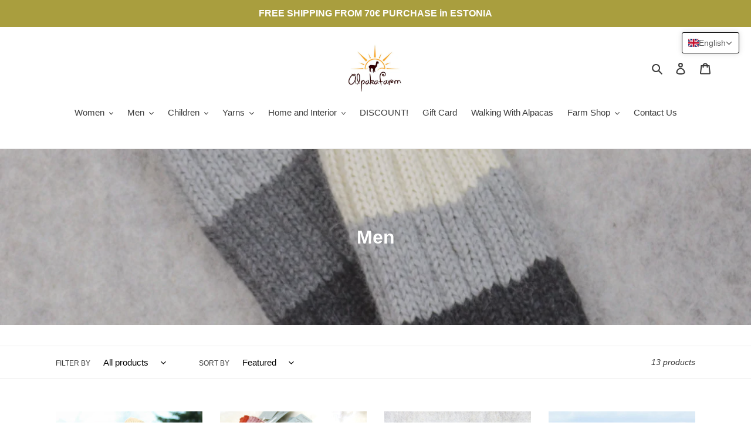

--- FILE ---
content_type: text/html; charset=utf-8
request_url: https://en.alpakafarm.eu/collections/mehed?shpxid=78a8ea33-4af1-49fd-bc1a-a73f3fadccf7
body_size: 43040
content:
<!doctype html>
<html class="no-js" lang="en">
<head>
  <meta charset="utf-8">
  <meta http-equiv="X-UA-Compatible" content="IE=edge,chrome=1">
  <meta name="viewport" content="width=device-width,initial-scale=1">
  <meta name="theme-color" content="#4f4f4f">
  <link rel="canonical" href="https://en.alpakafarm.eu/collections/mehed">
  <meta name="facebook-domain-verification" content="4o6fa0watue1stbth5ch989swob3e3" />
  <meta name="google-site-verification" content="l0QBTjRlsyhIgy9wM9jt7PAzkyqbRGRH1dpwVc4QbVw" />
  <style>
  .translation-lab-language-switcher-container {
    display: inline-block;
  }

  .translation-lab-language-switcher {
    display: block;
    width: auto;
    border: none;
    outline: none;
    background-color: transparent;
    -webkit-appearance: none;
    -moz-appearance: none;
    appearance: none;
  }
</style>

<script>

  function buildLanguageList() {
    return [
      {
        name: 'English',
        endonym_name: 'English',
        iso_code: 'en',
        primary: false,
      }
    ];
  }

  function findCurrentLocale(languages, defaultLocale) {
    var p = window.location.pathname.split('/').filter(function (x) { return x; });
    if (p && p.length > 0 && languages.find(function (x) { return x.iso_code === p[0]; })) {
      return p[0];
    } else {
      return defaultLocale;
    }
  }

  function createDropdown(t, i, s, l) {
    return function (container) {

      if (l && l.length > 1) {
        var select = document.createElement('select');
        select.className = 'translation-lab-language-switcher';
        l.forEach(function(lang) {
          var option = document.createElement('option');
          option.text = lang.endonym_name;
          option.value = lang.iso_code;
          if (i === lang.iso_code) {
            option.selected = true;
          }
          select.add(option);
        });

        select.onchange = function () {
          var e = this.value;
          var n = window.location.pathname;
          if (e === t) {
            var o = '' + s + n.replace('/' + i, '');
            window.location.assign(o)
          } else if (t === i) {
            var r = s + '/' + e + n;
            window.location.assign(r)
          } else {
            var a = s + '/' + n.replace('/' + i, e);
            window.location.assign(a)
          }
        }
        container.appendChild(select);
      }
    };
  }

  function setupLanguageSwitcher() {
    var languages = buildLanguageList();
    var shopDomain = 'https://alpakafarm.eu';
    var primaryLanguage = languages.find(function (x) { return x.primary; });
    var defaultLocale = primaryLanguage ? primaryLanguage.iso_code : 'en';
    var currentLocale = findCurrentLocale(languages, defaultLocale);
    var containers = document.querySelectorAll('#translation-lab-language-switcher');
    if (containers && containers.length) {
      containers.forEach(createDropdown(defaultLocale, currentLocale, shopDomain, languages));
    }
  }

  if (window.attachEvent) {
    window.attachEvent('onload', setupLanguageSwitcher);
  } else {
    window.addEventListener('load', setupLanguageSwitcher, false);
  }
</script>
<link rel="shortcut icon" href="//en.alpakafarm.eu/cdn/shop/files/Mateusi_kuju_32x32.jpg?v=1613622700" type="image/png"><!-- /snippets/social-meta-tags.liquid -->




<meta property="og:site_name" content="Alpakafarm">
<meta property="og:url" content="https://en.alpakafarm.eu/collections/mehed">
<meta property="og:title" content="Men">
<meta property="og:type" content="product.group">
<meta property="og:description" content="A place for alpaca wool, yarn, knitted hats, gloves, socks and more for family, souvenirs, and more.">

<meta property="og:image" content="http://en.alpakafarm.eu/cdn/shop/collections/IMG_2803_1200x1200.jpg?v=1614184553">
<meta property="og:image:secure_url" content="https://en.alpakafarm.eu/cdn/shop/collections/IMG_2803_1200x1200.jpg?v=1614184553">


<meta name="twitter:card" content="summary_large_image">
<meta name="twitter:title" content="Men">
<meta name="twitter:description" content="A place for alpaca wool, yarn, knitted hats, gloves, socks and more for family, souvenirs, and more.">


  <link href="//en.alpakafarm.eu/cdn/shop/t/8/assets/theme.scss.css?v=174972670839865757091759346596" rel="stylesheet" type="text/css" media="all" />

  <script>
    var theme = {
      breakpoints: {
        medium: 750,
        large: 990,
        widescreen: 1400
      },
      strings: {
        addToCart: "Add to cart",
        soldOut: "Sold out",
        unavailable: "Unavailable",
        regularPrice: "Regular price",
        salePrice: "Sale price",
        sale: "Sale",
        fromLowestPrice: "from [price]",
        vendor: "Vendor",
        showMore: "Show More",
        showLess: "Show Less",
        searchFor: "Search for",
        addressError: "Error looking up that address",
        addressNoResults: "No results for that address",
        addressQueryLimit: "You have exceeded the Google API usage limit. Consider upgrading to a \u003ca href=\"https:\/\/developers.google.com\/maps\/premium\/usage-limits\"\u003ePremium Plan\u003c\/a\u003e.",
        authError: "There was a problem authenticating your Google Maps account.",
        newWindow: "Opens in a new window.",
        external: "Opens external website.",
        newWindowExternal: "Opens external website in a new window.",
        removeLabel: "Remove [product]",
        update: "Update",
        quantity: "Quantity",
        discountedTotal: "Discounted total",
        regularTotal: "Regular total",
        priceColumn: "See Price column for discount details.",
        quantityMinimumMessage: "Quantity must be 1 or more",
        cartError: "There was an error while updating your cart. Please try again.",
        removedItemMessage: "Removed \u003cspan class=\"cart__removed-product-details\"\u003e([quantity]) [link]\u003c\/span\u003e from your cart.",
        unitPrice: "Unit price",
        unitPriceSeparator: "per",
        oneCartCount: "1 item",
        otherCartCount: "[count] items",
        quantityLabel: "Quantity: [count]",
        products: "Products",
        loading: "Loading",
        number_of_results: "[result_number] of [results_count]",
        number_of_results_found: "[results_count] results found",
        one_result_found: "1 result found"
      },
      moneyFormat: "€{{amount_with_comma_separator}}",
      moneyFormatWithCurrency: "€{{amount_with_comma_separator}} EUR",
      settings: {
        predictiveSearchEnabled: true,
        predictiveSearchShowPrice: false,
        predictiveSearchShowVendor: false
      }
    }

    document.documentElement.className = document.documentElement.className.replace('no-js', 'js');
  </script><script src="//en.alpakafarm.eu/cdn/shop/t/8/assets/lazysizes.js?v=94224023136283657951750794342" async="async"></script>
  <script src="//en.alpakafarm.eu/cdn/shop/t/8/assets/vendor.js?v=85833464202832145531750794342" defer="defer"></script>
  <script src="//en.alpakafarm.eu/cdn/shop/t/8/assets/theme.js?v=968505305906548671750794342" defer="defer"></script>

  <script>window.performance && window.performance.mark && window.performance.mark('shopify.content_for_header.start');</script><meta name="facebook-domain-verification" content="4o6fa0watue1stbth5ch989swob3e3">
<meta name="google-site-verification" content="Zhl3M4jntsYDgIpjBaiH_CYJLoevJ3qMaxDa5uq40iI">
<meta id="shopify-digital-wallet" name="shopify-digital-wallet" content="/37296636043/digital_wallets/dialog">
<meta name="shopify-checkout-api-token" content="48c821e6f4532c2e539d89cc60d420d3">
<meta id="in-context-paypal-metadata" data-shop-id="37296636043" data-venmo-supported="false" data-environment="production" data-locale="en_US" data-paypal-v4="true" data-currency="EUR">
<link rel="alternate" type="application/atom+xml" title="Feed" href="/collections/mehed.atom" />
<link rel="next" href="/collections/mehed?page=2">
<link rel="alternate" hreflang="x-default" href="https://alpakafarm.eu/collections/mehed">
<link rel="alternate" hreflang="et-JP" href="https://alpakafarm.eu/et-jp/collections/mehed">
<link rel="alternate" hreflang="et-EE" href="https://alpakafarm.eu/collections/mehed">
<link rel="alternate" hreflang="en-EE" href="https://alpakafarm.eu/en/collections/mehed">
<link rel="alternate" hreflang="lv-EE" href="https://alpakafarm.eu/lv/collections/mehed">
<link rel="alternate" hreflang="en-AC" href="https://en.alpakafarm.eu/collections/mehed">
<link rel="alternate" hreflang="en-AD" href="https://en.alpakafarm.eu/collections/mehed">
<link rel="alternate" hreflang="en-AE" href="https://en.alpakafarm.eu/collections/mehed">
<link rel="alternate" hreflang="en-AF" href="https://en.alpakafarm.eu/collections/mehed">
<link rel="alternate" hreflang="en-AG" href="https://en.alpakafarm.eu/collections/mehed">
<link rel="alternate" hreflang="en-AI" href="https://en.alpakafarm.eu/collections/mehed">
<link rel="alternate" hreflang="en-AL" href="https://en.alpakafarm.eu/collections/mehed">
<link rel="alternate" hreflang="en-AM" href="https://en.alpakafarm.eu/collections/mehed">
<link rel="alternate" hreflang="en-AO" href="https://en.alpakafarm.eu/collections/mehed">
<link rel="alternate" hreflang="en-AR" href="https://en.alpakafarm.eu/collections/mehed">
<link rel="alternate" hreflang="en-AT" href="https://en.alpakafarm.eu/collections/mehed">
<link rel="alternate" hreflang="en-AU" href="https://en.alpakafarm.eu/collections/mehed">
<link rel="alternate" hreflang="en-AW" href="https://en.alpakafarm.eu/collections/mehed">
<link rel="alternate" hreflang="en-AX" href="https://en.alpakafarm.eu/collections/mehed">
<link rel="alternate" hreflang="en-AZ" href="https://en.alpakafarm.eu/collections/mehed">
<link rel="alternate" hreflang="en-BA" href="https://en.alpakafarm.eu/collections/mehed">
<link rel="alternate" hreflang="en-BB" href="https://en.alpakafarm.eu/collections/mehed">
<link rel="alternate" hreflang="en-BD" href="https://en.alpakafarm.eu/collections/mehed">
<link rel="alternate" hreflang="en-BE" href="https://en.alpakafarm.eu/collections/mehed">
<link rel="alternate" hreflang="en-BF" href="https://en.alpakafarm.eu/collections/mehed">
<link rel="alternate" hreflang="en-BG" href="https://en.alpakafarm.eu/collections/mehed">
<link rel="alternate" hreflang="en-BH" href="https://en.alpakafarm.eu/collections/mehed">
<link rel="alternate" hreflang="en-BI" href="https://en.alpakafarm.eu/collections/mehed">
<link rel="alternate" hreflang="en-BJ" href="https://en.alpakafarm.eu/collections/mehed">
<link rel="alternate" hreflang="en-BL" href="https://en.alpakafarm.eu/collections/mehed">
<link rel="alternate" hreflang="en-BM" href="https://en.alpakafarm.eu/collections/mehed">
<link rel="alternate" hreflang="en-BN" href="https://en.alpakafarm.eu/collections/mehed">
<link rel="alternate" hreflang="en-BO" href="https://en.alpakafarm.eu/collections/mehed">
<link rel="alternate" hreflang="en-BQ" href="https://en.alpakafarm.eu/collections/mehed">
<link rel="alternate" hreflang="en-BR" href="https://en.alpakafarm.eu/collections/mehed">
<link rel="alternate" hreflang="en-BS" href="https://en.alpakafarm.eu/collections/mehed">
<link rel="alternate" hreflang="en-BT" href="https://en.alpakafarm.eu/collections/mehed">
<link rel="alternate" hreflang="en-BW" href="https://en.alpakafarm.eu/collections/mehed">
<link rel="alternate" hreflang="en-BY" href="https://en.alpakafarm.eu/collections/mehed">
<link rel="alternate" hreflang="en-BZ" href="https://en.alpakafarm.eu/collections/mehed">
<link rel="alternate" hreflang="en-CA" href="https://en.alpakafarm.eu/collections/mehed">
<link rel="alternate" hreflang="en-CC" href="https://en.alpakafarm.eu/collections/mehed">
<link rel="alternate" hreflang="en-CD" href="https://en.alpakafarm.eu/collections/mehed">
<link rel="alternate" hreflang="en-CF" href="https://en.alpakafarm.eu/collections/mehed">
<link rel="alternate" hreflang="en-CG" href="https://en.alpakafarm.eu/collections/mehed">
<link rel="alternate" hreflang="en-CH" href="https://en.alpakafarm.eu/collections/mehed">
<link rel="alternate" hreflang="en-CI" href="https://en.alpakafarm.eu/collections/mehed">
<link rel="alternate" hreflang="en-CK" href="https://en.alpakafarm.eu/collections/mehed">
<link rel="alternate" hreflang="en-CL" href="https://en.alpakafarm.eu/collections/mehed">
<link rel="alternate" hreflang="en-CM" href="https://en.alpakafarm.eu/collections/mehed">
<link rel="alternate" hreflang="en-CN" href="https://en.alpakafarm.eu/collections/mehed">
<link rel="alternate" hreflang="en-CO" href="https://en.alpakafarm.eu/collections/mehed">
<link rel="alternate" hreflang="en-CR" href="https://en.alpakafarm.eu/collections/mehed">
<link rel="alternate" hreflang="en-CV" href="https://en.alpakafarm.eu/collections/mehed">
<link rel="alternate" hreflang="en-CW" href="https://en.alpakafarm.eu/collections/mehed">
<link rel="alternate" hreflang="en-CX" href="https://en.alpakafarm.eu/collections/mehed">
<link rel="alternate" hreflang="en-CY" href="https://en.alpakafarm.eu/collections/mehed">
<link rel="alternate" hreflang="en-CZ" href="https://en.alpakafarm.eu/collections/mehed">
<link rel="alternate" hreflang="en-DE" href="https://en.alpakafarm.eu/collections/mehed">
<link rel="alternate" hreflang="en-DJ" href="https://en.alpakafarm.eu/collections/mehed">
<link rel="alternate" hreflang="en-DK" href="https://en.alpakafarm.eu/collections/mehed">
<link rel="alternate" hreflang="en-DM" href="https://en.alpakafarm.eu/collections/mehed">
<link rel="alternate" hreflang="en-DO" href="https://en.alpakafarm.eu/collections/mehed">
<link rel="alternate" hreflang="en-DZ" href="https://en.alpakafarm.eu/collections/mehed">
<link rel="alternate" hreflang="en-EC" href="https://en.alpakafarm.eu/collections/mehed">
<link rel="alternate" hreflang="en-EG" href="https://en.alpakafarm.eu/collections/mehed">
<link rel="alternate" hreflang="en-EH" href="https://en.alpakafarm.eu/collections/mehed">
<link rel="alternate" hreflang="en-ER" href="https://en.alpakafarm.eu/collections/mehed">
<link rel="alternate" hreflang="en-ES" href="https://en.alpakafarm.eu/collections/mehed">
<link rel="alternate" hreflang="en-ET" href="https://en.alpakafarm.eu/collections/mehed">
<link rel="alternate" hreflang="en-FJ" href="https://en.alpakafarm.eu/collections/mehed">
<link rel="alternate" hreflang="en-FK" href="https://en.alpakafarm.eu/collections/mehed">
<link rel="alternate" hreflang="en-FO" href="https://en.alpakafarm.eu/collections/mehed">
<link rel="alternate" hreflang="en-FR" href="https://en.alpakafarm.eu/collections/mehed">
<link rel="alternate" hreflang="en-GA" href="https://en.alpakafarm.eu/collections/mehed">
<link rel="alternate" hreflang="en-GB" href="https://en.alpakafarm.eu/collections/mehed">
<link rel="alternate" hreflang="en-GD" href="https://en.alpakafarm.eu/collections/mehed">
<link rel="alternate" hreflang="en-GE" href="https://en.alpakafarm.eu/collections/mehed">
<link rel="alternate" hreflang="en-GF" href="https://en.alpakafarm.eu/collections/mehed">
<link rel="alternate" hreflang="en-GG" href="https://en.alpakafarm.eu/collections/mehed">
<link rel="alternate" hreflang="en-GH" href="https://en.alpakafarm.eu/collections/mehed">
<link rel="alternate" hreflang="en-GI" href="https://en.alpakafarm.eu/collections/mehed">
<link rel="alternate" hreflang="en-GL" href="https://en.alpakafarm.eu/collections/mehed">
<link rel="alternate" hreflang="en-GM" href="https://en.alpakafarm.eu/collections/mehed">
<link rel="alternate" hreflang="en-GN" href="https://en.alpakafarm.eu/collections/mehed">
<link rel="alternate" hreflang="en-GP" href="https://en.alpakafarm.eu/collections/mehed">
<link rel="alternate" hreflang="en-GQ" href="https://en.alpakafarm.eu/collections/mehed">
<link rel="alternate" hreflang="en-GR" href="https://en.alpakafarm.eu/collections/mehed">
<link rel="alternate" hreflang="en-GS" href="https://en.alpakafarm.eu/collections/mehed">
<link rel="alternate" hreflang="en-GT" href="https://en.alpakafarm.eu/collections/mehed">
<link rel="alternate" hreflang="en-GW" href="https://en.alpakafarm.eu/collections/mehed">
<link rel="alternate" hreflang="en-GY" href="https://en.alpakafarm.eu/collections/mehed">
<link rel="alternate" hreflang="en-HK" href="https://en.alpakafarm.eu/collections/mehed">
<link rel="alternate" hreflang="en-HN" href="https://en.alpakafarm.eu/collections/mehed">
<link rel="alternate" hreflang="en-HR" href="https://en.alpakafarm.eu/collections/mehed">
<link rel="alternate" hreflang="en-HT" href="https://en.alpakafarm.eu/collections/mehed">
<link rel="alternate" hreflang="en-HU" href="https://en.alpakafarm.eu/collections/mehed">
<link rel="alternate" hreflang="en-ID" href="https://en.alpakafarm.eu/collections/mehed">
<link rel="alternate" hreflang="en-IE" href="https://en.alpakafarm.eu/collections/mehed">
<link rel="alternate" hreflang="en-IL" href="https://en.alpakafarm.eu/collections/mehed">
<link rel="alternate" hreflang="en-IM" href="https://en.alpakafarm.eu/collections/mehed">
<link rel="alternate" hreflang="en-IN" href="https://en.alpakafarm.eu/collections/mehed">
<link rel="alternate" hreflang="en-IO" href="https://en.alpakafarm.eu/collections/mehed">
<link rel="alternate" hreflang="en-IQ" href="https://en.alpakafarm.eu/collections/mehed">
<link rel="alternate" hreflang="en-IS" href="https://en.alpakafarm.eu/collections/mehed">
<link rel="alternate" hreflang="en-IT" href="https://en.alpakafarm.eu/collections/mehed">
<link rel="alternate" hreflang="en-JE" href="https://en.alpakafarm.eu/collections/mehed">
<link rel="alternate" hreflang="en-JM" href="https://en.alpakafarm.eu/collections/mehed">
<link rel="alternate" hreflang="en-JO" href="https://en.alpakafarm.eu/collections/mehed">
<link rel="alternate" hreflang="en-KE" href="https://en.alpakafarm.eu/collections/mehed">
<link rel="alternate" hreflang="en-KG" href="https://en.alpakafarm.eu/collections/mehed">
<link rel="alternate" hreflang="en-KH" href="https://en.alpakafarm.eu/collections/mehed">
<link rel="alternate" hreflang="en-KI" href="https://en.alpakafarm.eu/collections/mehed">
<link rel="alternate" hreflang="en-KM" href="https://en.alpakafarm.eu/collections/mehed">
<link rel="alternate" hreflang="en-KN" href="https://en.alpakafarm.eu/collections/mehed">
<link rel="alternate" hreflang="en-KR" href="https://en.alpakafarm.eu/collections/mehed">
<link rel="alternate" hreflang="en-KW" href="https://en.alpakafarm.eu/collections/mehed">
<link rel="alternate" hreflang="en-KY" href="https://en.alpakafarm.eu/collections/mehed">
<link rel="alternate" hreflang="en-KZ" href="https://en.alpakafarm.eu/collections/mehed">
<link rel="alternate" hreflang="en-LA" href="https://en.alpakafarm.eu/collections/mehed">
<link rel="alternate" hreflang="en-LB" href="https://en.alpakafarm.eu/collections/mehed">
<link rel="alternate" hreflang="en-LC" href="https://en.alpakafarm.eu/collections/mehed">
<link rel="alternate" hreflang="en-LI" href="https://en.alpakafarm.eu/collections/mehed">
<link rel="alternate" hreflang="en-LK" href="https://en.alpakafarm.eu/collections/mehed">
<link rel="alternate" hreflang="en-LR" href="https://en.alpakafarm.eu/collections/mehed">
<link rel="alternate" hreflang="en-LS" href="https://en.alpakafarm.eu/collections/mehed">
<link rel="alternate" hreflang="en-LT" href="https://en.alpakafarm.eu/collections/mehed">
<link rel="alternate" hreflang="en-LU" href="https://en.alpakafarm.eu/collections/mehed">
<link rel="alternate" hreflang="en-LY" href="https://en.alpakafarm.eu/collections/mehed">
<link rel="alternate" hreflang="en-MA" href="https://en.alpakafarm.eu/collections/mehed">
<link rel="alternate" hreflang="en-MC" href="https://en.alpakafarm.eu/collections/mehed">
<link rel="alternate" hreflang="en-MD" href="https://en.alpakafarm.eu/collections/mehed">
<link rel="alternate" hreflang="en-ME" href="https://en.alpakafarm.eu/collections/mehed">
<link rel="alternate" hreflang="en-MF" href="https://en.alpakafarm.eu/collections/mehed">
<link rel="alternate" hreflang="en-MG" href="https://en.alpakafarm.eu/collections/mehed">
<link rel="alternate" hreflang="en-MK" href="https://en.alpakafarm.eu/collections/mehed">
<link rel="alternate" hreflang="en-ML" href="https://en.alpakafarm.eu/collections/mehed">
<link rel="alternate" hreflang="en-MM" href="https://en.alpakafarm.eu/collections/mehed">
<link rel="alternate" hreflang="en-MN" href="https://en.alpakafarm.eu/collections/mehed">
<link rel="alternate" hreflang="en-MO" href="https://en.alpakafarm.eu/collections/mehed">
<link rel="alternate" hreflang="en-MQ" href="https://en.alpakafarm.eu/collections/mehed">
<link rel="alternate" hreflang="en-MR" href="https://en.alpakafarm.eu/collections/mehed">
<link rel="alternate" hreflang="en-MS" href="https://en.alpakafarm.eu/collections/mehed">
<link rel="alternate" hreflang="en-MT" href="https://en.alpakafarm.eu/collections/mehed">
<link rel="alternate" hreflang="en-MU" href="https://en.alpakafarm.eu/collections/mehed">
<link rel="alternate" hreflang="en-MV" href="https://en.alpakafarm.eu/collections/mehed">
<link rel="alternate" hreflang="en-MW" href="https://en.alpakafarm.eu/collections/mehed">
<link rel="alternate" hreflang="en-MX" href="https://en.alpakafarm.eu/collections/mehed">
<link rel="alternate" hreflang="en-MY" href="https://en.alpakafarm.eu/collections/mehed">
<link rel="alternate" hreflang="en-MZ" href="https://en.alpakafarm.eu/collections/mehed">
<link rel="alternate" hreflang="en-NA" href="https://en.alpakafarm.eu/collections/mehed">
<link rel="alternate" hreflang="en-NC" href="https://en.alpakafarm.eu/collections/mehed">
<link rel="alternate" hreflang="en-NE" href="https://en.alpakafarm.eu/collections/mehed">
<link rel="alternate" hreflang="en-NF" href="https://en.alpakafarm.eu/collections/mehed">
<link rel="alternate" hreflang="en-NG" href="https://en.alpakafarm.eu/collections/mehed">
<link rel="alternate" hreflang="en-NI" href="https://en.alpakafarm.eu/collections/mehed">
<link rel="alternate" hreflang="en-NL" href="https://en.alpakafarm.eu/collections/mehed">
<link rel="alternate" hreflang="en-NO" href="https://en.alpakafarm.eu/collections/mehed">
<link rel="alternate" hreflang="en-NP" href="https://en.alpakafarm.eu/collections/mehed">
<link rel="alternate" hreflang="en-NR" href="https://en.alpakafarm.eu/collections/mehed">
<link rel="alternate" hreflang="en-NU" href="https://en.alpakafarm.eu/collections/mehed">
<link rel="alternate" hreflang="en-NZ" href="https://en.alpakafarm.eu/collections/mehed">
<link rel="alternate" hreflang="en-OM" href="https://en.alpakafarm.eu/collections/mehed">
<link rel="alternate" hreflang="en-PA" href="https://en.alpakafarm.eu/collections/mehed">
<link rel="alternate" hreflang="en-PE" href="https://en.alpakafarm.eu/collections/mehed">
<link rel="alternate" hreflang="en-PF" href="https://en.alpakafarm.eu/collections/mehed">
<link rel="alternate" hreflang="en-PG" href="https://en.alpakafarm.eu/collections/mehed">
<link rel="alternate" hreflang="en-PH" href="https://en.alpakafarm.eu/collections/mehed">
<link rel="alternate" hreflang="en-PK" href="https://en.alpakafarm.eu/collections/mehed">
<link rel="alternate" hreflang="en-PL" href="https://en.alpakafarm.eu/collections/mehed">
<link rel="alternate" hreflang="en-PM" href="https://en.alpakafarm.eu/collections/mehed">
<link rel="alternate" hreflang="en-PN" href="https://en.alpakafarm.eu/collections/mehed">
<link rel="alternate" hreflang="en-PS" href="https://en.alpakafarm.eu/collections/mehed">
<link rel="alternate" hreflang="en-PT" href="https://en.alpakafarm.eu/collections/mehed">
<link rel="alternate" hreflang="en-PY" href="https://en.alpakafarm.eu/collections/mehed">
<link rel="alternate" hreflang="en-QA" href="https://en.alpakafarm.eu/collections/mehed">
<link rel="alternate" hreflang="en-RE" href="https://en.alpakafarm.eu/collections/mehed">
<link rel="alternate" hreflang="en-RO" href="https://en.alpakafarm.eu/collections/mehed">
<link rel="alternate" hreflang="en-RS" href="https://en.alpakafarm.eu/collections/mehed">
<link rel="alternate" hreflang="en-RU" href="https://en.alpakafarm.eu/collections/mehed">
<link rel="alternate" hreflang="en-RW" href="https://en.alpakafarm.eu/collections/mehed">
<link rel="alternate" hreflang="en-SA" href="https://en.alpakafarm.eu/collections/mehed">
<link rel="alternate" hreflang="en-SB" href="https://en.alpakafarm.eu/collections/mehed">
<link rel="alternate" hreflang="en-SC" href="https://en.alpakafarm.eu/collections/mehed">
<link rel="alternate" hreflang="en-SD" href="https://en.alpakafarm.eu/collections/mehed">
<link rel="alternate" hreflang="en-SG" href="https://en.alpakafarm.eu/collections/mehed">
<link rel="alternate" hreflang="en-SH" href="https://en.alpakafarm.eu/collections/mehed">
<link rel="alternate" hreflang="en-SI" href="https://en.alpakafarm.eu/collections/mehed">
<link rel="alternate" hreflang="en-SJ" href="https://en.alpakafarm.eu/collections/mehed">
<link rel="alternate" hreflang="en-SK" href="https://en.alpakafarm.eu/collections/mehed">
<link rel="alternate" hreflang="en-SL" href="https://en.alpakafarm.eu/collections/mehed">
<link rel="alternate" hreflang="en-SM" href="https://en.alpakafarm.eu/collections/mehed">
<link rel="alternate" hreflang="en-SN" href="https://en.alpakafarm.eu/collections/mehed">
<link rel="alternate" hreflang="en-SO" href="https://en.alpakafarm.eu/collections/mehed">
<link rel="alternate" hreflang="en-SR" href="https://en.alpakafarm.eu/collections/mehed">
<link rel="alternate" hreflang="en-SS" href="https://en.alpakafarm.eu/collections/mehed">
<link rel="alternate" hreflang="en-ST" href="https://en.alpakafarm.eu/collections/mehed">
<link rel="alternate" hreflang="en-SV" href="https://en.alpakafarm.eu/collections/mehed">
<link rel="alternate" hreflang="en-SX" href="https://en.alpakafarm.eu/collections/mehed">
<link rel="alternate" hreflang="en-SZ" href="https://en.alpakafarm.eu/collections/mehed">
<link rel="alternate" hreflang="en-TA" href="https://en.alpakafarm.eu/collections/mehed">
<link rel="alternate" hreflang="en-TC" href="https://en.alpakafarm.eu/collections/mehed">
<link rel="alternate" hreflang="en-TD" href="https://en.alpakafarm.eu/collections/mehed">
<link rel="alternate" hreflang="en-TF" href="https://en.alpakafarm.eu/collections/mehed">
<link rel="alternate" hreflang="en-TG" href="https://en.alpakafarm.eu/collections/mehed">
<link rel="alternate" hreflang="en-TH" href="https://en.alpakafarm.eu/collections/mehed">
<link rel="alternate" hreflang="en-TJ" href="https://en.alpakafarm.eu/collections/mehed">
<link rel="alternate" hreflang="en-TK" href="https://en.alpakafarm.eu/collections/mehed">
<link rel="alternate" hreflang="en-TL" href="https://en.alpakafarm.eu/collections/mehed">
<link rel="alternate" hreflang="en-TM" href="https://en.alpakafarm.eu/collections/mehed">
<link rel="alternate" hreflang="en-TN" href="https://en.alpakafarm.eu/collections/mehed">
<link rel="alternate" hreflang="en-TO" href="https://en.alpakafarm.eu/collections/mehed">
<link rel="alternate" hreflang="en-TR" href="https://en.alpakafarm.eu/collections/mehed">
<link rel="alternate" hreflang="en-TT" href="https://en.alpakafarm.eu/collections/mehed">
<link rel="alternate" hreflang="en-TV" href="https://en.alpakafarm.eu/collections/mehed">
<link rel="alternate" hreflang="en-TW" href="https://en.alpakafarm.eu/collections/mehed">
<link rel="alternate" hreflang="en-TZ" href="https://en.alpakafarm.eu/collections/mehed">
<link rel="alternate" hreflang="en-UA" href="https://en.alpakafarm.eu/collections/mehed">
<link rel="alternate" hreflang="en-UG" href="https://en.alpakafarm.eu/collections/mehed">
<link rel="alternate" hreflang="en-UM" href="https://en.alpakafarm.eu/collections/mehed">
<link rel="alternate" hreflang="en-US" href="https://en.alpakafarm.eu/collections/mehed">
<link rel="alternate" hreflang="en-UY" href="https://en.alpakafarm.eu/collections/mehed">
<link rel="alternate" hreflang="en-UZ" href="https://en.alpakafarm.eu/collections/mehed">
<link rel="alternate" hreflang="en-VA" href="https://en.alpakafarm.eu/collections/mehed">
<link rel="alternate" hreflang="en-VC" href="https://en.alpakafarm.eu/collections/mehed">
<link rel="alternate" hreflang="en-VE" href="https://en.alpakafarm.eu/collections/mehed">
<link rel="alternate" hreflang="en-VG" href="https://en.alpakafarm.eu/collections/mehed">
<link rel="alternate" hreflang="en-VN" href="https://en.alpakafarm.eu/collections/mehed">
<link rel="alternate" hreflang="en-VU" href="https://en.alpakafarm.eu/collections/mehed">
<link rel="alternate" hreflang="en-WF" href="https://en.alpakafarm.eu/collections/mehed">
<link rel="alternate" hreflang="en-WS" href="https://en.alpakafarm.eu/collections/mehed">
<link rel="alternate" hreflang="en-XK" href="https://en.alpakafarm.eu/collections/mehed">
<link rel="alternate" hreflang="en-YE" href="https://en.alpakafarm.eu/collections/mehed">
<link rel="alternate" hreflang="en-YT" href="https://en.alpakafarm.eu/collections/mehed">
<link rel="alternate" hreflang="en-ZA" href="https://en.alpakafarm.eu/collections/mehed">
<link rel="alternate" hreflang="en-ZM" href="https://en.alpakafarm.eu/collections/mehed">
<link rel="alternate" hreflang="en-ZW" href="https://en.alpakafarm.eu/collections/mehed">
<link rel="alternate" hreflang="et-FI" href="https://fi.alpakafarm.eu/collections/mehed">
<link rel="alternate" hreflang="fi-FI" href="https://fi.alpakafarm.eu/fi/collections/mehed">
<link rel="alternate" hreflang="lv-LV" href="https://lv.alpakafarm.eu/collections/mehed">
<link rel="alternate" hreflang="sv-SE" href="https://se.alpakafarm.eu/collections/mehed">
<link rel="alternate" type="application/json+oembed" href="https://en.alpakafarm.eu/collections/mehed.oembed">
<script async="async" src="/checkouts/internal/preloads.js?locale=en-BM"></script>
<script id="shopify-features" type="application/json">{"accessToken":"48c821e6f4532c2e539d89cc60d420d3","betas":["rich-media-storefront-analytics"],"domain":"en.alpakafarm.eu","predictiveSearch":true,"shopId":37296636043,"locale":"en"}</script>
<script>var Shopify = Shopify || {};
Shopify.shop = "alpakafarmestonia.myshopify.com";
Shopify.locale = "en";
Shopify.currency = {"active":"EUR","rate":"1.0"};
Shopify.country = "BM";
Shopify.theme = {"name":"Original Webshop","id":183542120786,"schema_name":"Debut","schema_version":"16.5.1","theme_store_id":796,"role":"main"};
Shopify.theme.handle = "null";
Shopify.theme.style = {"id":null,"handle":null};
Shopify.cdnHost = "en.alpakafarm.eu/cdn";
Shopify.routes = Shopify.routes || {};
Shopify.routes.root = "/";</script>
<script type="module">!function(o){(o.Shopify=o.Shopify||{}).modules=!0}(window);</script>
<script>!function(o){function n(){var o=[];function n(){o.push(Array.prototype.slice.apply(arguments))}return n.q=o,n}var t=o.Shopify=o.Shopify||{};t.loadFeatures=n(),t.autoloadFeatures=n()}(window);</script>
<script id="shop-js-analytics" type="application/json">{"pageType":"collection"}</script>
<script defer="defer" async type="module" src="//en.alpakafarm.eu/cdn/shopifycloud/shop-js/modules/v2/client.init-shop-cart-sync_Bc8-qrdt.en.esm.js"></script>
<script defer="defer" async type="module" src="//en.alpakafarm.eu/cdn/shopifycloud/shop-js/modules/v2/chunk.common_CmNk3qlo.esm.js"></script>
<script type="module">
  await import("//en.alpakafarm.eu/cdn/shopifycloud/shop-js/modules/v2/client.init-shop-cart-sync_Bc8-qrdt.en.esm.js");
await import("//en.alpakafarm.eu/cdn/shopifycloud/shop-js/modules/v2/chunk.common_CmNk3qlo.esm.js");

  window.Shopify.SignInWithShop?.initShopCartSync?.({"fedCMEnabled":true,"windoidEnabled":true});

</script>
<script>(function() {
  var isLoaded = false;
  function asyncLoad() {
    if (isLoaded) return;
    isLoaded = true;
    var urls = ["\/\/cdn.shopify.com\/proxy\/40d3e4fb2ebca06c3b1c9a7a763b298e6e71358e17b30f20c441db3b1bbfc214\/shopify-script-tags.s3.eu-west-1.amazonaws.com\/smartseo\/instantpage.js?shop=alpakafarmestonia.myshopify.com\u0026sp-cache-control=cHVibGljLCBtYXgtYWdlPTkwMA","https:\/\/app.airreviews.io\/scripttag\/air-reviews-summary-main.min.js?shop=alpakafarmestonia.myshopify.com","https:\/\/app.airreviews.io\/scripttag\/air-reviews-main.min.js?shop=alpakafarmestonia.myshopify.com","https:\/\/production.parcely.app\/cartV2.js?shop=alpakafarmestonia.myshopify.com","\/\/cdn.shopify.com\/proxy\/de7c2b597a3c2a13004a781b69f3df3047a983a56bf874d34323b71b730d4bea\/app.airreviews.io\/scripttag\/air-reviews-summary-main.min.js?shop=alpakafarmestonia.myshopify.com\u0026sp-cache-control=cHVibGljLCBtYXgtYWdlPTkwMA","\/\/cdn.shopify.com\/proxy\/969286c2784ffae6c7ab16f4884508fb94e975490aad234439e041cb8eec5daa\/app.airreviews.io\/scripttag\/air-reviews-main.min.js?shop=alpakafarmestonia.myshopify.com\u0026sp-cache-control=cHVibGljLCBtYXgtYWdlPTkwMA"];
    for (var i = 0; i < urls.length; i++) {
      var s = document.createElement('script');
      s.type = 'text/javascript';
      s.async = true;
      s.src = urls[i];
      var x = document.getElementsByTagName('script')[0];
      x.parentNode.insertBefore(s, x);
    }
  };
  if(window.attachEvent) {
    window.attachEvent('onload', asyncLoad);
  } else {
    window.addEventListener('load', asyncLoad, false);
  }
})();</script>
<script id="__st">var __st={"a":37296636043,"offset":7200,"reqid":"63ae5f48-f4e1-498f-a704-43914a9eed8a-1762027191","pageurl":"en.alpakafarm.eu\/collections\/mehed?shpxid=78a8ea33-4af1-49fd-bc1a-a73f3fadccf7","u":"dbd08dc14f53","p":"collection","rtyp":"collection","rid":191208849547};</script>
<script>window.ShopifyPaypalV4VisibilityTracking = true;</script>
<script id="captcha-bootstrap">!function(){'use strict';const t='contact',e='account',n='new_comment',o=[[t,t],['blogs',n],['comments',n],[t,'customer']],c=[[e,'customer_login'],[e,'guest_login'],[e,'recover_customer_password'],[e,'create_customer']],r=t=>t.map((([t,e])=>`form[action*='/${t}']:not([data-nocaptcha='true']) input[name='form_type'][value='${e}']`)).join(','),a=t=>()=>t?[...document.querySelectorAll(t)].map((t=>t.form)):[];function s(){const t=[...o],e=r(t);return a(e)}const i='password',u='form_key',d=['recaptcha-v3-token','g-recaptcha-response','h-captcha-response',i],f=()=>{try{return window.sessionStorage}catch{return}},m='__shopify_v',_=t=>t.elements[u];function p(t,e,n=!1){try{const o=window.sessionStorage,c=JSON.parse(o.getItem(e)),{data:r}=function(t){const{data:e,action:n}=t;return t[m]||n?{data:e,action:n}:{data:t,action:n}}(c);for(const[e,n]of Object.entries(r))t.elements[e]&&(t.elements[e].value=n);n&&o.removeItem(e)}catch(o){console.error('form repopulation failed',{error:o})}}const l='form_type',E='cptcha';function T(t){t.dataset[E]=!0}const w=window,h=w.document,L='Shopify',v='ce_forms',y='captcha';let A=!1;((t,e)=>{const n=(g='f06e6c50-85a8-45c8-87d0-21a2b65856fe',I='https://cdn.shopify.com/shopifycloud/storefront-forms-hcaptcha/ce_storefront_forms_captcha_hcaptcha.v1.5.2.iife.js',D={infoText:'Protected by hCaptcha',privacyText:'Privacy',termsText:'Terms'},(t,e,n)=>{const o=w[L][v],c=o.bindForm;if(c)return c(t,g,e,D).then(n);var r;o.q.push([[t,g,e,D],n]),r=I,A||(h.body.append(Object.assign(h.createElement('script'),{id:'captcha-provider',async:!0,src:r})),A=!0)});var g,I,D;w[L]=w[L]||{},w[L][v]=w[L][v]||{},w[L][v].q=[],w[L][y]=w[L][y]||{},w[L][y].protect=function(t,e){n(t,void 0,e),T(t)},Object.freeze(w[L][y]),function(t,e,n,w,h,L){const[v,y,A,g]=function(t,e,n){const i=e?o:[],u=t?c:[],d=[...i,...u],f=r(d),m=r(i),_=r(d.filter((([t,e])=>n.includes(e))));return[a(f),a(m),a(_),s()]}(w,h,L),I=t=>{const e=t.target;return e instanceof HTMLFormElement?e:e&&e.form},D=t=>v().includes(t);t.addEventListener('submit',(t=>{const e=I(t);if(!e)return;const n=D(e)&&!e.dataset.hcaptchaBound&&!e.dataset.recaptchaBound,o=_(e),c=g().includes(e)&&(!o||!o.value);(n||c)&&t.preventDefault(),c&&!n&&(function(t){try{if(!f())return;!function(t){const e=f();if(!e)return;const n=_(t);if(!n)return;const o=n.value;o&&e.removeItem(o)}(t);const e=Array.from(Array(32),(()=>Math.random().toString(36)[2])).join('');!function(t,e){_(t)||t.append(Object.assign(document.createElement('input'),{type:'hidden',name:u})),t.elements[u].value=e}(t,e),function(t,e){const n=f();if(!n)return;const o=[...t.querySelectorAll(`input[type='${i}']`)].map((({name:t})=>t)),c=[...d,...o],r={};for(const[a,s]of new FormData(t).entries())c.includes(a)||(r[a]=s);n.setItem(e,JSON.stringify({[m]:1,action:t.action,data:r}))}(t,e)}catch(e){console.error('failed to persist form',e)}}(e),e.submit())}));const S=(t,e)=>{t&&!t.dataset[E]&&(n(t,e.some((e=>e===t))),T(t))};for(const o of['focusin','change'])t.addEventListener(o,(t=>{const e=I(t);D(e)&&S(e,y())}));const B=e.get('form_key'),M=e.get(l),P=B&&M;t.addEventListener('DOMContentLoaded',(()=>{const t=y();if(P)for(const e of t)e.elements[l].value===M&&p(e,B);[...new Set([...A(),...v().filter((t=>'true'===t.dataset.shopifyCaptcha))])].forEach((e=>S(e,t)))}))}(h,new URLSearchParams(w.location.search),n,t,e,['guest_login'])})(!0,!0)}();</script>
<script integrity="sha256-52AcMU7V7pcBOXWImdc/TAGTFKeNjmkeM1Pvks/DTgc=" data-source-attribution="shopify.loadfeatures" defer="defer" src="//en.alpakafarm.eu/cdn/shopifycloud/storefront/assets/storefront/load_feature-81c60534.js" crossorigin="anonymous"></script>
<script data-source-attribution="shopify.dynamic_checkout.dynamic.init">var Shopify=Shopify||{};Shopify.PaymentButton=Shopify.PaymentButton||{isStorefrontPortableWallets:!0,init:function(){window.Shopify.PaymentButton.init=function(){};var t=document.createElement("script");t.src="https://en.alpakafarm.eu/cdn/shopifycloud/portable-wallets/latest/portable-wallets.en.js",t.type="module",document.head.appendChild(t)}};
</script>
<script data-source-attribution="shopify.dynamic_checkout.buyer_consent">
  function portableWalletsHideBuyerConsent(e){var t=document.getElementById("shopify-buyer-consent"),n=document.getElementById("shopify-subscription-policy-button");t&&n&&(t.classList.add("hidden"),t.setAttribute("aria-hidden","true"),n.removeEventListener("click",e))}function portableWalletsShowBuyerConsent(e){var t=document.getElementById("shopify-buyer-consent"),n=document.getElementById("shopify-subscription-policy-button");t&&n&&(t.classList.remove("hidden"),t.removeAttribute("aria-hidden"),n.addEventListener("click",e))}window.Shopify?.PaymentButton&&(window.Shopify.PaymentButton.hideBuyerConsent=portableWalletsHideBuyerConsent,window.Shopify.PaymentButton.showBuyerConsent=portableWalletsShowBuyerConsent);
</script>
<script data-source-attribution="shopify.dynamic_checkout.cart.bootstrap">document.addEventListener("DOMContentLoaded",(function(){function t(){return document.querySelector("shopify-accelerated-checkout-cart, shopify-accelerated-checkout")}if(t())Shopify.PaymentButton.init();else{new MutationObserver((function(e,n){t()&&(Shopify.PaymentButton.init(),n.disconnect())})).observe(document.body,{childList:!0,subtree:!0})}}));
</script>
<link id="shopify-accelerated-checkout-styles" rel="stylesheet" media="screen" href="https://en.alpakafarm.eu/cdn/shopifycloud/portable-wallets/latest/accelerated-checkout-backwards-compat.css" crossorigin="anonymous">
<style id="shopify-accelerated-checkout-cart">
        #shopify-buyer-consent {
  margin-top: 1em;
  display: inline-block;
  width: 100%;
}

#shopify-buyer-consent.hidden {
  display: none;
}

#shopify-subscription-policy-button {
  background: none;
  border: none;
  padding: 0;
  text-decoration: underline;
  font-size: inherit;
  cursor: pointer;
}

#shopify-subscription-policy-button::before {
  box-shadow: none;
}

      </style>

<script>window.performance && window.performance.mark && window.performance.mark('shopify.content_for_header.end');</script> 
 <script src="//en.alpakafarm.eu/cdn/shop/t/8/assets/servicify-asset.js?v=9391740801321792721750794342" type="text/javascript"></script>
  <link rel="preload" href="https://code.jquery.com/jquery-2.2.4.min.js" as="script">
  <script src="https://code.jquery.com/jquery-2.2.4.min.js" integrity="sha256-BbhdlvQf/xTY9gja0Dq3HiwQF8LaCRTXxZKRutelT44=" crossorigin="anonymous"></script>
 <!-- Google Webmaster Tools Site Verification -->
<meta name="google-site-verification" content="r512g1gAu4-4pXmaopE6M3kHQV1vgSAIMR36NBK086Q" />
<!-- BEGIN app block: shopify://apps/t-lab-ai-language-translate/blocks/language_switcher/b5b83690-efd4-434d-8c6a-a5cef4019faf --><!-- BEGIN app snippet: switcher_styling -->

<link href="//cdn.shopify.com/extensions/019a3174-819e-7744-b4a9-a8c81ca4c1d7/snippets-285/assets/advanced-switcher.css" rel="stylesheet" type="text/css" media="all" />

<style>
  .tl-switcher-container.tl-custom-position {
    border-width: 1px;
    border-style: solid;
    border-color: #000000;
    background-color: #ffffff;
  }

  .tl-custom-position.top-right {
    top: 55px;
    right: 20px;
    bottom: auto;
    left: auto;
  }

  .tl-custom-position.top-left {
    top: 55px;
    right: auto;
    bottom: auto;
    left: 20px;
  }

  .tl-custom-position.bottom-left {
    position: fixed;
    top: auto;
    right: auto;
    bottom: 20px;
    left: 20px;
  }

  .tl-custom-position.bottom-right {
    position: fixed;
    top: auto;
    right: 20px;
    bottom: 20px;
    left: auto;
  }

  .tl-custom-position > div {
    font-size: 14px;
    color: #5c5c5c;
  }

  .tl-custom-position .tl-label {
    color: #5c5c5c;
  }

  .tl-dropdown,
  .tl-overlay,
  .tl-options {
    display: none;
  }

  .tl-dropdown.bottom-right,
  .tl-dropdown.bottom-left {
    bottom: 100%;
    top: auto;
  }

  .tl-dropdown.top-right,
  .tl-dropdown.bottom-right {
    right: 0;
    left: auto;
  }

  .tl-options.bottom-right,
  .tl-options.bottom-left {
    bottom: 100%;
    top: auto;
  }

  .tl-options.top-right,
  .tl-options.bottom-right {
    right: 0;
    left: auto;
  }

  div:not(.tl-inner) > .tl-switcher .tl-select,
  div.tl-selections {
    border-width: 0px;
  }

  

  
</style>
<!-- END app snippet -->

<script type="text/template" id="tl-switcher-template">
  <div class="tl-switcher-container hidden top-right">
    
        <!-- BEGIN app snippet: language_form --><div class="tl-switcher tl-language"><form method="post" action="/localization" id="localization_form" accept-charset="UTF-8" class="shopify-localization-form" enctype="multipart/form-data"><input type="hidden" name="form_type" value="localization" /><input type="hidden" name="utf8" value="✓" /><input type="hidden" name="_method" value="put" /><input type="hidden" name="return_to" value="/collections/mehed?shpxid=78a8ea33-4af1-49fd-bc1a-a73f3fadccf7" />
    <div class="tl-select">
      
          <img
            class="tl-flag"
            loading="lazy"
            width="20"
            height="18"
            alt="Language switcher country flag for English"
            src="https://cdn.shopify.com/extensions/019a3174-819e-7744-b4a9-a8c81ca4c1d7/snippets-285/assets/gb.svg"
          >
            <span class="tl-label tl-name">English</span>
      
    </div>
    <ul class="tl-options top-right" role="list">
      
          <li
            class="tl-option "
            data-value="et"
          >
              <img
                class="tl-flag"
                loading="lazy"
                width="20"
                height="18"
                alt="Language dropdown option country flag for Eesti"
                src="https://cdn.shopify.com/extensions/019a3174-819e-7744-b4a9-a8c81ca4c1d7/snippets-285/assets/ee.svg"
              >
                <span class="tl-label tl-name" for="Eesti">Eesti</span>
          </li>
          <li
            class="tl-option active"
            data-value="en"
          >
              <img
                class="tl-flag"
                loading="lazy"
                width="20"
                height="18"
                alt="Language dropdown option country flag for English"
                src="https://cdn.shopify.com/extensions/019a3174-819e-7744-b4a9-a8c81ca4c1d7/snippets-285/assets/gb.svg"
              >
                <span class="tl-label tl-name" for="English">English</span>
          </li>
          <li
            class="tl-option "
            data-value="fi"
          >
              <img
                class="tl-flag"
                loading="lazy"
                width="20"
                height="18"
                alt="Language dropdown option country flag for Suomi"
                src="https://cdn.shopify.com/extensions/019a3174-819e-7744-b4a9-a8c81ca4c1d7/snippets-285/assets/fi.svg"
              >
                <span class="tl-label tl-name" for="Suomi">Suomi</span>
          </li>
          <li
            class="tl-option "
            data-value="lv"
          >
              <img
                class="tl-flag"
                loading="lazy"
                width="20"
                height="18"
                alt="Language dropdown option country flag for Latviešu"
                src="https://cdn.shopify.com/extensions/019a3174-819e-7744-b4a9-a8c81ca4c1d7/snippets-285/assets/lv.svg"
              >
                <span class="tl-label tl-name" for="Latviešu">Latviešu</span>
          </li>
          <li
            class="tl-option "
            data-value="sv"
          >
              <img
                class="tl-flag"
                loading="lazy"
                width="20"
                height="18"
                alt="Language dropdown option country flag for Svenska"
                src="https://cdn.shopify.com/extensions/019a3174-819e-7744-b4a9-a8c81ca4c1d7/snippets-285/assets/se.svg"
              >
                <span class="tl-label tl-name" for="Svenska">Svenska</span>
          </li>
      
    </ul>
    <input type="hidden" name="country_code" value="BM">
    <input type="hidden" name="language_code" value="en"></form>
</div>
<!-- END app snippet -->

      
    <!-- BEGIN app snippet: language_form2 --><div class="tl-languages-unwrap" style="display: none;"><form method="post" action="/localization" id="localization_form" accept-charset="UTF-8" class="shopify-localization-form" enctype="multipart/form-data"><input type="hidden" name="form_type" value="localization" /><input type="hidden" name="utf8" value="✓" /><input type="hidden" name="_method" value="put" /><input type="hidden" name="return_to" value="/collections/mehed?shpxid=78a8ea33-4af1-49fd-bc1a-a73f3fadccf7" />
    <ul class="tl-options" role="list">
      
          <li
            class="tl-option "
            data-value="et"
          >
                <span class="tl-label tl-name" for="Eesti">Eesti</span>
          </li>
          <li
            class="tl-option active"
            data-value="en"
          >
                <span class="tl-label tl-name" for="English">English</span>
          </li>
          <li
            class="tl-option "
            data-value="fi"
          >
                <span class="tl-label tl-name" for="Suomi">Suomi</span>
          </li>
          <li
            class="tl-option "
            data-value="lv"
          >
                <span class="tl-label tl-name" for="Latviešu">Latviešu</span>
          </li>
          <li
            class="tl-option "
            data-value="sv"
          >
                <span class="tl-label tl-name" for="Svenska">Svenska</span>
          </li>
      
    </ul>
    <input type="hidden" name="country_code" value="BM">
    <input type="hidden" name="language_code" value="en"></form>
</div>
<!-- END app snippet -->
  </div>
</script>

<!-- BEGIN app snippet: switcher_init_script --><script>
  "use strict";
  (()=>{let d="tlSwitcherReady",m="hidden";function h(r,i,n=0){var e=r.map(function(e){return document.querySelector(e)});if(e.every(function(e){return!!e}))i(e);else{let e=new MutationObserver(function(e,n){var t=r.map(function(e){return document.querySelector(e)});t.every(function(e){return!!e})&&(n.disconnect(),i(t))});e.observe(document.documentElement,{childList:!0,subtree:!0}),0<n&&setTimeout(function(){e.disconnect()},n)}}let s=function(c,l){return function(n){var t=n[0],r=n[1];if(t&&r){var i=t.cloneNode(!0);let e=!1;switch(l){case"before":r.parentElement&&(r.parentElement.appendChild(i),r.parentElement.insertBefore(i,r),e=!0);break;case"after":r.parentElement&&(r.parentElement.appendChild(i),r.nextSibling&&r.parentElement.insertBefore(i,r.nextSibling),e=!0);break;case"in-element-prepend":r.appendChild(i),0<r.childNodes.length&&r.insertBefore(i,r.childNodes[0]),e=!0;break;case"in-element":r.appendChild(i),e=!0}e&&(i instanceof HTMLElement&&(i.classList.add(c),i.classList.remove(m)),n=new CustomEvent(d,{detail:{switcherElement:i}}),document.dispatchEvent(n))}}};function i(e){switch(e.switcherPosition){case"header":n=e.shopifyThemeName,t=e.switcherPrototypeSelector,r=e.headerRefElement,i=e.headerRelativePosition,c=e.mobileRefElement,l=e.mobileRelativePosition,o=(a={dawn:{headerReferenceElement:".header__icon.header__icon--cart",mobileMenuReferenceElement:"ul.mobile-nav > :nth-child(1)"},studio:{headerReferenceElement:".header__icon.header__icon--cart",mobileMenuReferenceElement:"ul.mobile-nav > :nth-child(1)"},refresh:{headerReferenceElement:".header__icon.header__icon--cart",mobileMenuReferenceElement:"ul.mobile-nav > :nth-child(1)"},ride:{headerReferenceElement:".header__icon.header__icon--cart",mobileMenuReferenceElement:"ul.mobile-nav > :nth-child(1)"},colorblock:{headerReferenceElement:".header__icon.header__icon--cart",mobileMenuReferenceElement:"ul.mobile-nav > :nth-child(1)"},taste:{headerReferenceElement:".header__icon.header__icon--cart",mobileMenuReferenceElement:"ul.mobile-nav > :nth-child(1)"},craft:{headerReferenceElement:".header__icon.header__icon--cart",mobileMenuReferenceElement:"ul.mobile-nav > :nth-child(1)"},crave:{headerReferenceElement:".header__icon.header__icon--cart",mobileMenuReferenceElement:"ul.mobile-nav > :nth-child(1)"},sense:{headerReferenceElement:".header__icon.header__icon--cart",mobileMenuReferenceElement:"ul.mobile-nav > :nth-child(1)"}})[n]?a[n].headerReferenceElement:null,a=a[n]?a[n].mobileMenuReferenceElement:null,(n=r||o)&&n.split(",").forEach(e=>{h([t,e],s("desktop",i),3e3)}),(r=c||a)&&r.split(",").forEach(e=>{h([t,e],s("mobile",l))});break;case"custom":o=e.switcherPrototypeSelector,(o=document.querySelector(o))&&(o.classList.add("tl-custom-position"),o.classList.remove(m),o=new CustomEvent(d,{detail:{switcherElement:o}}),document.dispatchEvent(o))}var n,t,r,i,c,l,o,a}void 0===window.TranslationLab&&(window.TranslationLab={}),window.TranslationLab.Switcher={configure:function(r){h(["body"],e=>{var n,t=document.getElementById("tl-switcher-template");t&&((n=document.createElement("div")).innerHTML=t.innerHTML,t=n.querySelector(".tl-switcher-container"))&&(n=t.cloneNode(!0),e[0])&&e[0].appendChild(n),i(r)})}}})();
</script><!-- END app snippet -->

<script>
  (function () {

    var enabledShopCurrenciesJson = '[{"name":"Euro","iso_code":"EUR","symbol":"€"},{"name":"Japanese Yen","iso_code":"JPY","symbol":"¥"},{"name":"Swedish Krona","iso_code":"SEK","symbol":"kr"}]';
    var availableCountriesJson = '[{"name":"Afghanistan","iso_code":"AF","currency_code":"EUR"},{"name":"Åland Islands","iso_code":"AX","currency_code":"EUR"},{"name":"Albania","iso_code":"AL","currency_code":"EUR"},{"name":"Algeria","iso_code":"DZ","currency_code":"EUR"},{"name":"Andorra","iso_code":"AD","currency_code":"EUR"},{"name":"Angola","iso_code":"AO","currency_code":"EUR"},{"name":"Anguilla","iso_code":"AI","currency_code":"EUR"},{"name":"Antigua &amp; Barbuda","iso_code":"AG","currency_code":"EUR"},{"name":"Argentina","iso_code":"AR","currency_code":"EUR"},{"name":"Armenia","iso_code":"AM","currency_code":"EUR"},{"name":"Aruba","iso_code":"AW","currency_code":"EUR"},{"name":"Ascension Island","iso_code":"AC","currency_code":"EUR"},{"name":"Australia","iso_code":"AU","currency_code":"EUR"},{"name":"Austria","iso_code":"AT","currency_code":"EUR"},{"name":"Azerbaijan","iso_code":"AZ","currency_code":"EUR"},{"name":"Bahamas","iso_code":"BS","currency_code":"EUR"},{"name":"Bahrain","iso_code":"BH","currency_code":"EUR"},{"name":"Bangladesh","iso_code":"BD","currency_code":"EUR"},{"name":"Barbados","iso_code":"BB","currency_code":"EUR"},{"name":"Belarus","iso_code":"BY","currency_code":"EUR"},{"name":"Belgium","iso_code":"BE","currency_code":"EUR"},{"name":"Belize","iso_code":"BZ","currency_code":"EUR"},{"name":"Benin","iso_code":"BJ","currency_code":"EUR"},{"name":"Bermuda","iso_code":"BM","currency_code":"EUR"},{"name":"Bhutan","iso_code":"BT","currency_code":"EUR"},{"name":"Bolivia","iso_code":"BO","currency_code":"EUR"},{"name":"Bosnia &amp; Herzegovina","iso_code":"BA","currency_code":"EUR"},{"name":"Botswana","iso_code":"BW","currency_code":"EUR"},{"name":"Brazil","iso_code":"BR","currency_code":"EUR"},{"name":"British Indian Ocean Territory","iso_code":"IO","currency_code":"EUR"},{"name":"British Virgin Islands","iso_code":"VG","currency_code":"EUR"},{"name":"Brunei","iso_code":"BN","currency_code":"EUR"},{"name":"Bulgaria","iso_code":"BG","currency_code":"EUR"},{"name":"Burkina Faso","iso_code":"BF","currency_code":"EUR"},{"name":"Burundi","iso_code":"BI","currency_code":"EUR"},{"name":"Cambodia","iso_code":"KH","currency_code":"EUR"},{"name":"Cameroon","iso_code":"CM","currency_code":"EUR"},{"name":"Canada","iso_code":"CA","currency_code":"EUR"},{"name":"Cape Verde","iso_code":"CV","currency_code":"EUR"},{"name":"Caribbean Netherlands","iso_code":"BQ","currency_code":"EUR"},{"name":"Cayman Islands","iso_code":"KY","currency_code":"EUR"},{"name":"Central African Republic","iso_code":"CF","currency_code":"EUR"},{"name":"Chad","iso_code":"TD","currency_code":"EUR"},{"name":"Chile","iso_code":"CL","currency_code":"EUR"},{"name":"China","iso_code":"CN","currency_code":"EUR"},{"name":"Christmas Island","iso_code":"CX","currency_code":"EUR"},{"name":"Cocos (Keeling) Islands","iso_code":"CC","currency_code":"EUR"},{"name":"Colombia","iso_code":"CO","currency_code":"EUR"},{"name":"Comoros","iso_code":"KM","currency_code":"EUR"},{"name":"Congo - Brazzaville","iso_code":"CG","currency_code":"EUR"},{"name":"Congo - Kinshasa","iso_code":"CD","currency_code":"EUR"},{"name":"Cook Islands","iso_code":"CK","currency_code":"EUR"},{"name":"Costa Rica","iso_code":"CR","currency_code":"EUR"},{"name":"Côte d’Ivoire","iso_code":"CI","currency_code":"EUR"},{"name":"Croatia","iso_code":"HR","currency_code":"EUR"},{"name":"Curaçao","iso_code":"CW","currency_code":"EUR"},{"name":"Cyprus","iso_code":"CY","currency_code":"EUR"},{"name":"Czechia","iso_code":"CZ","currency_code":"EUR"},{"name":"Denmark","iso_code":"DK","currency_code":"EUR"},{"name":"Djibouti","iso_code":"DJ","currency_code":"EUR"},{"name":"Dominica","iso_code":"DM","currency_code":"EUR"},{"name":"Dominican Republic","iso_code":"DO","currency_code":"EUR"},{"name":"Ecuador","iso_code":"EC","currency_code":"EUR"},{"name":"Egypt","iso_code":"EG","currency_code":"EUR"},{"name":"El Salvador","iso_code":"SV","currency_code":"EUR"},{"name":"Equatorial Guinea","iso_code":"GQ","currency_code":"EUR"},{"name":"Eritrea","iso_code":"ER","currency_code":"EUR"},{"name":"Estonia","iso_code":"EE","currency_code":"EUR"},{"name":"Eswatini","iso_code":"SZ","currency_code":"EUR"},{"name":"Ethiopia","iso_code":"ET","currency_code":"EUR"},{"name":"Falkland Islands","iso_code":"FK","currency_code":"EUR"},{"name":"Faroe Islands","iso_code":"FO","currency_code":"EUR"},{"name":"Fiji","iso_code":"FJ","currency_code":"EUR"},{"name":"Finland","iso_code":"FI","currency_code":"EUR"},{"name":"France","iso_code":"FR","currency_code":"EUR"},{"name":"French Guiana","iso_code":"GF","currency_code":"EUR"},{"name":"French Polynesia","iso_code":"PF","currency_code":"EUR"},{"name":"French Southern Territories","iso_code":"TF","currency_code":"EUR"},{"name":"Gabon","iso_code":"GA","currency_code":"EUR"},{"name":"Gambia","iso_code":"GM","currency_code":"EUR"},{"name":"Georgia","iso_code":"GE","currency_code":"EUR"},{"name":"Germany","iso_code":"DE","currency_code":"EUR"},{"name":"Ghana","iso_code":"GH","currency_code":"EUR"},{"name":"Gibraltar","iso_code":"GI","currency_code":"EUR"},{"name":"Greece","iso_code":"GR","currency_code":"EUR"},{"name":"Greenland","iso_code":"GL","currency_code":"EUR"},{"name":"Grenada","iso_code":"GD","currency_code":"EUR"},{"name":"Guadeloupe","iso_code":"GP","currency_code":"EUR"},{"name":"Guatemala","iso_code":"GT","currency_code":"EUR"},{"name":"Guernsey","iso_code":"GG","currency_code":"EUR"},{"name":"Guinea","iso_code":"GN","currency_code":"EUR"},{"name":"Guinea-Bissau","iso_code":"GW","currency_code":"EUR"},{"name":"Guyana","iso_code":"GY","currency_code":"EUR"},{"name":"Haiti","iso_code":"HT","currency_code":"EUR"},{"name":"Honduras","iso_code":"HN","currency_code":"EUR"},{"name":"Hong Kong SAR","iso_code":"HK","currency_code":"EUR"},{"name":"Hungary","iso_code":"HU","currency_code":"EUR"},{"name":"Iceland","iso_code":"IS","currency_code":"EUR"},{"name":"India","iso_code":"IN","currency_code":"EUR"},{"name":"Indonesia","iso_code":"ID","currency_code":"EUR"},{"name":"Iraq","iso_code":"IQ","currency_code":"EUR"},{"name":"Ireland","iso_code":"IE","currency_code":"EUR"},{"name":"Isle of Man","iso_code":"IM","currency_code":"EUR"},{"name":"Israel","iso_code":"IL","currency_code":"EUR"},{"name":"Italy","iso_code":"IT","currency_code":"EUR"},{"name":"Jamaica","iso_code":"JM","currency_code":"EUR"},{"name":"Japan","iso_code":"JP","currency_code":"JPY"},{"name":"Jersey","iso_code":"JE","currency_code":"EUR"},{"name":"Jordan","iso_code":"JO","currency_code":"EUR"},{"name":"Kazakhstan","iso_code":"KZ","currency_code":"EUR"},{"name":"Kenya","iso_code":"KE","currency_code":"EUR"},{"name":"Kiribati","iso_code":"KI","currency_code":"EUR"},{"name":"Kosovo","iso_code":"XK","currency_code":"EUR"},{"name":"Kuwait","iso_code":"KW","currency_code":"EUR"},{"name":"Kyrgyzstan","iso_code":"KG","currency_code":"EUR"},{"name":"Laos","iso_code":"LA","currency_code":"EUR"},{"name":"Latvia","iso_code":"LV","currency_code":"EUR"},{"name":"Lebanon","iso_code":"LB","currency_code":"EUR"},{"name":"Lesotho","iso_code":"LS","currency_code":"EUR"},{"name":"Liberia","iso_code":"LR","currency_code":"EUR"},{"name":"Libya","iso_code":"LY","currency_code":"EUR"},{"name":"Liechtenstein","iso_code":"LI","currency_code":"EUR"},{"name":"Lithuania","iso_code":"LT","currency_code":"EUR"},{"name":"Luxembourg","iso_code":"LU","currency_code":"EUR"},{"name":"Macao SAR","iso_code":"MO","currency_code":"EUR"},{"name":"Madagascar","iso_code":"MG","currency_code":"EUR"},{"name":"Malawi","iso_code":"MW","currency_code":"EUR"},{"name":"Malaysia","iso_code":"MY","currency_code":"EUR"},{"name":"Maldives","iso_code":"MV","currency_code":"EUR"},{"name":"Mali","iso_code":"ML","currency_code":"EUR"},{"name":"Malta","iso_code":"MT","currency_code":"EUR"},{"name":"Martinique","iso_code":"MQ","currency_code":"EUR"},{"name":"Mauritania","iso_code":"MR","currency_code":"EUR"},{"name":"Mauritius","iso_code":"MU","currency_code":"EUR"},{"name":"Mayotte","iso_code":"YT","currency_code":"EUR"},{"name":"Mexico","iso_code":"MX","currency_code":"EUR"},{"name":"Moldova","iso_code":"MD","currency_code":"EUR"},{"name":"Monaco","iso_code":"MC","currency_code":"EUR"},{"name":"Mongolia","iso_code":"MN","currency_code":"EUR"},{"name":"Montenegro","iso_code":"ME","currency_code":"EUR"},{"name":"Montserrat","iso_code":"MS","currency_code":"EUR"},{"name":"Morocco","iso_code":"MA","currency_code":"EUR"},{"name":"Mozambique","iso_code":"MZ","currency_code":"EUR"},{"name":"Myanmar (Burma)","iso_code":"MM","currency_code":"EUR"},{"name":"Namibia","iso_code":"NA","currency_code":"EUR"},{"name":"Nauru","iso_code":"NR","currency_code":"EUR"},{"name":"Nepal","iso_code":"NP","currency_code":"EUR"},{"name":"Netherlands","iso_code":"NL","currency_code":"EUR"},{"name":"New Caledonia","iso_code":"NC","currency_code":"EUR"},{"name":"New Zealand","iso_code":"NZ","currency_code":"EUR"},{"name":"Nicaragua","iso_code":"NI","currency_code":"EUR"},{"name":"Niger","iso_code":"NE","currency_code":"EUR"},{"name":"Nigeria","iso_code":"NG","currency_code":"EUR"},{"name":"Niue","iso_code":"NU","currency_code":"EUR"},{"name":"Norfolk Island","iso_code":"NF","currency_code":"EUR"},{"name":"North Macedonia","iso_code":"MK","currency_code":"EUR"},{"name":"Norway","iso_code":"NO","currency_code":"EUR"},{"name":"Oman","iso_code":"OM","currency_code":"EUR"},{"name":"Pakistan","iso_code":"PK","currency_code":"EUR"},{"name":"Palestinian Territories","iso_code":"PS","currency_code":"EUR"},{"name":"Panama","iso_code":"PA","currency_code":"EUR"},{"name":"Papua New Guinea","iso_code":"PG","currency_code":"EUR"},{"name":"Paraguay","iso_code":"PY","currency_code":"EUR"},{"name":"Peru","iso_code":"PE","currency_code":"EUR"},{"name":"Philippines","iso_code":"PH","currency_code":"EUR"},{"name":"Pitcairn Islands","iso_code":"PN","currency_code":"EUR"},{"name":"Poland","iso_code":"PL","currency_code":"EUR"},{"name":"Portugal","iso_code":"PT","currency_code":"EUR"},{"name":"Qatar","iso_code":"QA","currency_code":"EUR"},{"name":"Réunion","iso_code":"RE","currency_code":"EUR"},{"name":"Romania","iso_code":"RO","currency_code":"EUR"},{"name":"Russia","iso_code":"RU","currency_code":"EUR"},{"name":"Rwanda","iso_code":"RW","currency_code":"EUR"},{"name":"Samoa","iso_code":"WS","currency_code":"EUR"},{"name":"San Marino","iso_code":"SM","currency_code":"EUR"},{"name":"São Tomé &amp; Príncipe","iso_code":"ST","currency_code":"EUR"},{"name":"Saudi Arabia","iso_code":"SA","currency_code":"EUR"},{"name":"Senegal","iso_code":"SN","currency_code":"EUR"},{"name":"Serbia","iso_code":"RS","currency_code":"EUR"},{"name":"Seychelles","iso_code":"SC","currency_code":"EUR"},{"name":"Sierra Leone","iso_code":"SL","currency_code":"EUR"},{"name":"Singapore","iso_code":"SG","currency_code":"EUR"},{"name":"Sint Maarten","iso_code":"SX","currency_code":"EUR"},{"name":"Slovakia","iso_code":"SK","currency_code":"EUR"},{"name":"Slovenia","iso_code":"SI","currency_code":"EUR"},{"name":"Solomon Islands","iso_code":"SB","currency_code":"EUR"},{"name":"Somalia","iso_code":"SO","currency_code":"EUR"},{"name":"South Africa","iso_code":"ZA","currency_code":"EUR"},{"name":"South Georgia &amp; South Sandwich Islands","iso_code":"GS","currency_code":"EUR"},{"name":"South Korea","iso_code":"KR","currency_code":"EUR"},{"name":"South Sudan","iso_code":"SS","currency_code":"EUR"},{"name":"Spain","iso_code":"ES","currency_code":"EUR"},{"name":"Sri Lanka","iso_code":"LK","currency_code":"EUR"},{"name":"St. Barthélemy","iso_code":"BL","currency_code":"EUR"},{"name":"St. Helena","iso_code":"SH","currency_code":"EUR"},{"name":"St. Kitts &amp; Nevis","iso_code":"KN","currency_code":"EUR"},{"name":"St. Lucia","iso_code":"LC","currency_code":"EUR"},{"name":"St. Martin","iso_code":"MF","currency_code":"EUR"},{"name":"St. Pierre &amp; Miquelon","iso_code":"PM","currency_code":"EUR"},{"name":"St. Vincent &amp; Grenadines","iso_code":"VC","currency_code":"EUR"},{"name":"Sudan","iso_code":"SD","currency_code":"EUR"},{"name":"Suriname","iso_code":"SR","currency_code":"EUR"},{"name":"Svalbard &amp; Jan Mayen","iso_code":"SJ","currency_code":"EUR"},{"name":"Sweden","iso_code":"SE","currency_code":"SEK"},{"name":"Switzerland","iso_code":"CH","currency_code":"EUR"},{"name":"Taiwan","iso_code":"TW","currency_code":"EUR"},{"name":"Tajikistan","iso_code":"TJ","currency_code":"EUR"},{"name":"Tanzania","iso_code":"TZ","currency_code":"EUR"},{"name":"Thailand","iso_code":"TH","currency_code":"EUR"},{"name":"Timor-Leste","iso_code":"TL","currency_code":"EUR"},{"name":"Togo","iso_code":"TG","currency_code":"EUR"},{"name":"Tokelau","iso_code":"TK","currency_code":"EUR"},{"name":"Tonga","iso_code":"TO","currency_code":"EUR"},{"name":"Trinidad &amp; Tobago","iso_code":"TT","currency_code":"EUR"},{"name":"Tristan da Cunha","iso_code":"TA","currency_code":"EUR"},{"name":"Tunisia","iso_code":"TN","currency_code":"EUR"},{"name":"Türkiye","iso_code":"TR","currency_code":"EUR"},{"name":"Turkmenistan","iso_code":"TM","currency_code":"EUR"},{"name":"Turks &amp; Caicos Islands","iso_code":"TC","currency_code":"EUR"},{"name":"Tuvalu","iso_code":"TV","currency_code":"EUR"},{"name":"U.S. Outlying Islands","iso_code":"UM","currency_code":"EUR"},{"name":"Uganda","iso_code":"UG","currency_code":"EUR"},{"name":"Ukraine","iso_code":"UA","currency_code":"EUR"},{"name":"United Arab Emirates","iso_code":"AE","currency_code":"EUR"},{"name":"United Kingdom","iso_code":"GB","currency_code":"EUR"},{"name":"United States","iso_code":"US","currency_code":"EUR"},{"name":"Uruguay","iso_code":"UY","currency_code":"EUR"},{"name":"Uzbekistan","iso_code":"UZ","currency_code":"EUR"},{"name":"Vanuatu","iso_code":"VU","currency_code":"EUR"},{"name":"Vatican City","iso_code":"VA","currency_code":"EUR"},{"name":"Venezuela","iso_code":"VE","currency_code":"EUR"},{"name":"Vietnam","iso_code":"VN","currency_code":"EUR"},{"name":"Wallis &amp; Futuna","iso_code":"WF","currency_code":"EUR"},{"name":"Western Sahara","iso_code":"EH","currency_code":"EUR"},{"name":"Yemen","iso_code":"YE","currency_code":"EUR"},{"name":"Zambia","iso_code":"ZM","currency_code":"EUR"},{"name":"Zimbabwe","iso_code":"ZW","currency_code":"EUR"}]';

    if (typeof window.TranslationLab === 'undefined') {
      window.TranslationLab = {};
    }

    window.TranslationLab.CurrencySettings = {
      themeMoneyFormat: "€{{amount_with_comma_separator}}",
      themeMoneyWithCurrencyFormat: "€{{amount_with_comma_separator}} EUR",
      format: 'money_with_currency_format',
      isRtl: false
    };

    window.TranslationLab.switcherSettings = {
      switcherMode: 'language',
      labelType: 'language-name',
      showFlags: true,
      useSwitcherIcon: false,
      imgFileTemplate: 'https://cdn.shopify.com/extensions/019a3174-819e-7744-b4a9-a8c81ca4c1d7/snippets-285/assets/[country-code].svg',

      isModal: false,

      currencyFormatClass: 'span.money, span.tlab-currency-format, .price-item, .price, .price-sale, .price-compare, .product__price, .product__price--sale, .product__price--old, .jsPrice',
      shopCurrencyCode: "EUR" || "EUR",

      langCurrencies: null,

      currentLocale: 'en',
      languageList: JSON.parse("[{\r\n\"name\": \"Estonian\",\r\n\"endonym_name\": \"Eesti\",\r\n\"iso_code\": \"et\",\r\n\"display_code\": \"et\",\r\n\"primary\": true,\"flag\": \"https:\/\/cdn.shopify.com\/extensions\/019a3174-819e-7744-b4a9-a8c81ca4c1d7\/snippets-285\/assets\/ee.svg\",\r\n\"region\": \"EE\",\r\n\"regions\": [\"EE\",\"FI\",\"JP\"],\r\n\"root_url\": null\r\n},{\r\n\"name\": \"English\",\r\n\"endonym_name\": \"English\",\r\n\"iso_code\": \"en\",\r\n\"display_code\": \"en\",\r\n\"primary\": false,\"flag\": \"https:\/\/cdn.shopify.com\/extensions\/019a3174-819e-7744-b4a9-a8c81ca4c1d7\/snippets-285\/assets\/gb.svg\",\r\n\"region\": \"EE\",\r\n\"regions\": [\"EE\",\"AC\",\"AD\",\"AE\",\"AF\",\"AG\",\"AI\",\"AL\",\"AM\",\"AO\",\"AR\",\"AT\",\"AU\",\"AW\",\"AX\",\"AZ\",\"BA\",\"BB\",\"BD\",\"BE\",\"BF\",\"BG\",\"BH\",\"BI\",\"BJ\",\"BL\",\"BM\",\"BN\",\"BO\",\"BQ\",\"BR\",\"BS\",\"BT\",\"BW\",\"BY\",\"BZ\",\"CA\",\"CC\",\"CD\",\"CF\",\"CG\",\"CH\",\"CI\",\"CK\",\"CL\",\"CM\",\"CN\",\"CO\",\"CR\",\"CV\",\"CW\",\"CX\",\"CY\",\"CZ\",\"DE\",\"DJ\",\"DK\",\"DM\",\"DO\",\"DZ\",\"EC\",\"EG\",\"EH\",\"ER\",\"ES\",\"ET\",\"FJ\",\"FK\",\"FO\",\"FR\",\"GA\",\"GB\",\"GD\",\"GE\",\"GF\",\"GG\",\"GH\",\"GI\",\"GL\",\"GM\",\"GN\",\"GP\",\"GQ\",\"GR\",\"GS\",\"GT\",\"GW\",\"GY\",\"HK\",\"HN\",\"HR\",\"HT\",\"HU\",\"ID\",\"IE\",\"IL\",\"IM\",\"IN\",\"IO\",\"IQ\",\"IS\"],\r\n\"root_url\": null\r\n},{\r\n\"name\": \"Finnish\",\r\n\"endonym_name\": \"Suomi\",\r\n\"iso_code\": \"fi\",\r\n\"display_code\": \"fi\",\r\n\"primary\": false,\"flag\": \"https:\/\/cdn.shopify.com\/extensions\/019a3174-819e-7744-b4a9-a8c81ca4c1d7\/snippets-285\/assets\/fi.svg\",\r\n\"region\": \"FI\",\r\n\"regions\": [\"FI\"],\r\n\"root_url\": null\r\n},{\r\n\"name\": \"Latvian\",\r\n\"endonym_name\": \"Latviešu\",\r\n\"iso_code\": \"lv\",\r\n\"display_code\": \"lv\",\r\n\"primary\": false,\"flag\": \"https:\/\/cdn.shopify.com\/extensions\/019a3174-819e-7744-b4a9-a8c81ca4c1d7\/snippets-285\/assets\/lv.svg\",\r\n\"region\": \"EE\",\r\n\"regions\": [\"EE\",\"LV\"],\r\n\"root_url\": null\r\n},{\r\n\"name\": \"Swedish\",\r\n\"endonym_name\": \"Svenska\",\r\n\"iso_code\": \"sv\",\r\n\"display_code\": \"sv\",\r\n\"primary\": false,\"flag\": \"https:\/\/cdn.shopify.com\/extensions\/019a3174-819e-7744-b4a9-a8c81ca4c1d7\/snippets-285\/assets\/se.svg\",\r\n\"region\": \"SE\",\r\n\"regions\": [\"SE\"],\r\n\"root_url\": null\r\n}]"),

      currentCountry: 'BM',
      availableCountries: JSON.parse(availableCountriesJson),

      enabledShopCurrencies: JSON.parse(enabledShopCurrenciesJson),

      addNoRedirect: false,
      addLanguageCode: false,
    };

    function getShopifyThemeName() {
      if (window.Shopify && window.Shopify.theme && window.Shopify.theme.name) {
        return window.Shopify.theme.name.toLowerCase();
      }
      return null;
    }

    function find(collection, predicate) {
      for (var i = 0; i < collection.length; i++) {
        if (predicate(collection[i])) {
          return collection[i];
        }
      }
      return null;
    }

    function getCurrenciesForLanguage(languageCode, languageCurrencies, defaultCurrencyCode) {
      if (!languageCode || !languageCurrencies) {
        return {
          languageCode: '',
          currencies: [{ code: defaultCurrencyCode }]
        };
      }
      const langCodePart = languageCode.split('-')[0];
      const langCurrencyMapping = find(languageCurrencies, function(x) { return x.languageCode === languageCode || x.languageCode === langCodePart; });
      const defaultCurrenciesForLanguage = {
        languageCode: languageCode,
        currencies: [{ code: defaultCurrencyCode }]
      };
      return langCurrencyMapping ?? defaultCurrenciesForLanguage;
    }

    function findCurrencyForLanguage(langCurrencies, languageCode, currencyCode, defaultCurrencyCode) {
      if (!languageCode) return null
      const langCurrencyMapping = getCurrenciesForLanguage(languageCode, langCurrencies, defaultCurrencyCode);
      if (!currencyCode)  return langCurrencyMapping.currencies[0];
      const currency = find(langCurrencyMapping.currencies, function(currency) { return currency.code === currencyCode; });
      if (!currency) return langCurrencyMapping.currencies[0];
      return currency;
    }

    function getCurrentCurrencyCode(languageCurrencies, language, shopCurrencyCode) {
      const queryParamCurrencyCode = getQueryParam('currency');
      if (queryParamCurrencyCode) {
        window.TranslationLab.currencyCookie.write(queryParamCurrencyCode.toUpperCase());
        deleteQueryParam('currency');
      }

      const savedCurrencyCode = window.TranslationLab.currencyCookie.read() ?? null;
      const currencyForCurrentLanguage = findCurrencyForLanguage(languageCurrencies, language.iso_code, savedCurrencyCode, shopCurrencyCode);
      return currencyForCurrentLanguage ? currencyForCurrentLanguage.code : shopCurrencyCode;
    }

    function getQueryParam(param) {
      const queryString = window.location.search;
      const urlParams = new URLSearchParams(queryString);
      const paramValue = urlParams.get(param);
      return paramValue;
    }

    function deleteQueryParam(param) {
      const url = new URL(window.location.href);
      url.searchParams.delete(param);
      window.history.replaceState({}, '', url.toString());
    }

    window.TranslationLab.currencyCookie = {
        name: 'translation-lab-currency',
        write: function (currency) {
            window.localStorage.setItem(this.name, currency);
        },
        read: function () {
            return window.localStorage.getItem(this.name);
        },
        destroy: function () {
            window.localStorage.removeItem(this.name);
        }
    }

    window.TranslationLab.currencyService = {
      getCurrenciesForLanguage: getCurrenciesForLanguage,
      findCurrencyForLanguage: findCurrencyForLanguage,
      getCurrentCurrencyCode: getCurrentCurrencyCode
    }

    var switcherOptions = {
      shopifyThemeName: getShopifyThemeName(),
      switcherPrototypeSelector: '.tl-switcher-container.hidden',
      switcherPosition: 'custom',
      headerRefElement: '',
      headerRelativePosition: 'before',
      mobileRefElement: '',
      mobileRelativePosition: 'before',
    };

    window.TranslationLab.Switcher.configure(switcherOptions);

  })();
</script>



<script defer="defer" src="https://cdn.shopify.com/extensions/019a3174-819e-7744-b4a9-a8c81ca4c1d7/snippets-285/assets/advanced-switcher.js" type="text/javascript"></script>


<!-- END app block --><!-- BEGIN app block: shopify://apps/smart-seo/blocks/smartseo/7b0a6064-ca2e-4392-9a1d-8c43c942357b --><meta name="smart-seo-integrated" content="true" /><!-- metatagsSavedToSEOFields: false --><!-- BEGIN app snippet: smartseo.collection.metatags --><!-- collection_seo_template_metafield:  --><title>Soojad alpakavillased tooted meestele</title>
<meta name="description" content="Alpakafarmi valikus on palju erinevaid alpakavillaseid tooteid meestele. Meilt leiad nii sokke, kindaid, veste, mütse jpm." />
<meta name="smartseo-timestamp" content="16704069767979884" /><!-- END app snippet --><!-- BEGIN app snippet: smartseo.no.index -->





<!-- END app snippet --><!-- END app block --><!-- BEGIN app block: shopify://apps/t-lab-ai-language-translate/blocks/language_detection/b5b83690-efd4-434d-8c6a-a5cef4019faf --><script type="text/template" id="tl-localization-form-template"><form method="post" action="/localization" id="localization_form" accept-charset="UTF-8" class="shopify-localization-form" enctype="multipart/form-data"><input type="hidden" name="form_type" value="localization" /><input type="hidden" name="utf8" value="✓" /><input type="hidden" name="_method" value="put" /><input type="hidden" name="return_to" value="/collections/mehed?shpxid=78a8ea33-4af1-49fd-bc1a-a73f3fadccf7" /><input type="hidden" name="language_code" value="en"></form></script>

<!-- BEGIN app snippet: language_detection_code --><script>
  "use strict";
  (()=>{function i(e,o){for(var t=0;t<e.length;t++)if(o(e[t]))return e[t];return null}var c={sessionStorageKey:"tlab.redirectHistory",languageLocalStorageKey:"translation-lab-lang",getCookie:function(e){var e="; ".concat(document.cookie).split("; ".concat(e,"="));return 2===e.length&&(e=e.pop())&&e.split(";").shift()||null},getSavedLocale:function(e){var o,t,n=localStorage.getItem(this.languageLocalStorageKey);return n?(t=i(e,function(e){return e.iso_code.toLowerCase()===n.toLowerCase()}))?t.iso_code:null:(o=this.getCookie(this.languageLocalStorageKey))&&(t=i(e,function(e){return e.iso_code.toLowerCase()===o.toLowerCase()}))?t.iso_code:null},saveLocale:function(e){var o=window.location.hostname,t=o;-1===o.indexOf("myshopify")&&(t=o.split(".").slice(-2).join(".")),localStorage.setItem(this.languageLocalStorageKey,e);document.cookie="".concat(this.languageLocalStorageKey,"=").concat(e,"; path=/; domain=.").concat(t,"; Max-Age=").concat(31536e3,"; Secure")},checkForRedirectLoop:function(e){var o;try{var t=null!=(o=sessionStorage.getItem(this.sessionStorageKey))?o:"[]",n=JSON.parse(t);if(n.includes(e))return console.log("TLab: Redirect loop detected!"),sessionStorage.removeItem(this.sessionStorageKey),!0;n.push(e),sessionStorage.setItem(this.sessionStorageKey,JSON.stringify(n))}catch(e){}return!1},clearRedirectHistory:function(){sessionStorage.removeItem(this.sessionStorageKey)}};function o(e){c.saveLocale(e)}function r(e){var o,t,n,a,r=c.getSavedLocale(e),e=(e=e,(a=navigator.language)?(n=i(e,function(e){return e.iso_code.toLowerCase()===a.toLowerCase()}))?n.iso_code:(o=a.split("-"))[0]?(n=i(e,function(e){return e.iso_code.toLowerCase().startsWith(o[0].toLowerCase())}))?n.iso_code:(t=["no","nn","nb"]).includes(a.toLowerCase())&&(n=i(e,function(e){return t.includes(e.iso_code.toLowerCase())}))?n.iso_code:null:null:null);return r||e||null}function s(){function e(){document.querySelectorAll('select[name="locale_code"]').forEach(function(e){e.addEventListener("change",function(e){e=e.target;e&&o(e.value)})}),document.querySelectorAll('input[name="locale_code"]').forEach(function(e){var t;e=e,t=function(e){o(e.value)},new MutationObserver(function(e,o){"value"===e[0].attributeName&&e[0].target instanceof HTMLInputElement&&(t(e[0].target),o.disconnect())}).observe(e,{attributes:!0})})}"loading"===document.readyState?window.addEventListener("DOMContentLoaded",e):e()}void 0===window.TranslationLab&&(window.TranslationLab={}),window.TranslationLab.BrowserLanguageDetection={configure:function(e,o){var t,n,a;window.Shopify&&window.Shopify.designMode||new RegExp("(bot|Googlebot/|Googlebot-Mobile|Googlebot-Image|Googlebot-News|Googlebot-Video|AdsBot-Google([^-]|$)|AdsBot-Google-Mobile|Feedfetcher-Google|Mediapartners-Google|APIs-Google|Page|Speed|Insights|Lighthouse|bingbot|Slurp|exabot|ia_archiver|YandexBot|YandexImages|YandexAccessibilityBot|YandexMobileBot|YandexMetrika|YandexTurbo|YandexImageResizer|YandexVideo|YandexAdNet|YandexBlogs|YandexCalendar|YandexDirect|YandexFavicons|YaDirectFetcher|YandexForDomain|YandexMarket|YandexMedia|YandexMobileScreenShotBot|YandexNews|YandexOntoDB|YandexPagechecker|YandexPartner|YandexRCA|YandexSearchShop|YandexSitelinks|YandexSpravBot|YandexTracker|YandexVertis|YandexVerticals|YandexWebmaster|YandexScreenshotBot|Baiduspider|facebookexternalhit|Sogou|DuckDuckBot|BUbiNG|crawler4j|S[eE][mM]rushBot|Google-Adwords-Instant|BingPreview/|Bark[rR]owler|DuckDuckGo-Favicons-Bot|AppEngine-Google|Google Web Preview|acapbot|Baidu-YunGuanCe|Feedly|Feedspot|google-xrawler|Google-Structured-Data-Testing-Tool|Google-PhysicalWeb|Google Favicon|Google-Site-Verification|Gwene|SentiBot|FreshRSS)","i").test(navigator.userAgent)||((o=(t=r(o=o))&&null!=(o=i(o,function(e){return e.iso_code.toLowerCase()===t.toLowerCase()}))?o:null)&&o.iso_code!==e?(o=o.iso_code,c.checkForRedirectLoop(o)||(n=document.querySelector("#tl-localization-form-template"))&&(document.body=document.createElement("body"),document.body.innerHTML=n.innerHTML,document.body.style.display="none",n=document.querySelector("form"))&&(n.style.display="none",a=n.querySelector('input[name="language_code"]'))&&(a.value=o,n.submit())):(c.clearRedirectHistory(),c.saveLocale(e),s()))}}})();
</script><!-- END app snippet -->

<script>
  "use strict";
  (function () {
    var languageList = JSON.parse("[{\r\n\"iso_code\": \"et\"\r\n},{\r\n\"iso_code\": \"en\"\r\n},{\r\n\"iso_code\": \"fi\"\r\n},{\r\n\"iso_code\": \"lv\"\r\n},{\r\n\"iso_code\": \"sv\"\r\n}]");
    var currentLocale = 'en';
    TranslationLab.BrowserLanguageDetection.configure(currentLocale, languageList);
  })();
</script>


<!-- END app block --><!-- BEGIN app block: shopify://apps/t-lab-ai-language-translate/blocks/custom_translations/b5b83690-efd4-434d-8c6a-a5cef4019faf --><!-- BEGIN app snippet: custom_translation_scripts --><script>
(()=>{var o=/\([0-9]+?\)$/,x=/\r?\n|\r|\t|\xa0|\u200B|\u200E|&nbsp;| /g,v=/<\/?[a-z][\s\S]*>/i,r=/^(https?:\/\/|\/\/)[^\s/$.?#].[^\s]*$/i,S=/\{\{\s*([a-zA-Z_]\w*)\s*\}\}/g,t=/^(https:)?\/\/cdn\.shopify\.com\/(.+)\.(png|jpe?g|gif|webp|svgz?|bmp|tiff?|ico|avif)/i,e=/^(https:)?\/\/cdn\.shopify\.com/i,a=/\b(?:https?|ftp)?:?\/\/?[^\s\/]+\/[^\s]+\.(?:png|jpe?g|gif|webp|svgz?|bmp|tiff?|ico|avif)\b/i,b=/url\(['"]?(.*?)['"]?\)/,m="__label:",i=document.createElement("textarea"),u={t:["src","data-src","data-source","data-href","data-zoom","data-master","data-bg","base-src"],i:["srcset","data-srcset"],o:["href","data-href"],u:["href","data-href","data-src","data-zoom"]},g=16.67,s=function(n){return n.nodeType===Node.ELEMENT_NODE},l=function(n){return n.nodeType===Node.TEXT_NODE};function T(n){return t.test(n.trim())||a.test(n.trim())}function p(n){return(n=>(n=n.trim(),r.test(n)))(n)||e.test(n.trim())}var c=function(n){return null!=n&&"string"==typeof n&&0===n.trim().length};function k(n){return i.innerHTML=n,i.value}function h(n){return A(k(n))}function A(n){return n.trim().replace(o,"").replace(x,"").trim()}var C=1e3;function H(n){n=n.trim().replace(x,"").replace(/&amp;/g,"&").replace(/&gt;/g,">").replace(/&lt;/g,"<").trim();return n.length>C?_(n):n}function E(n){return n.trim().toLowerCase().replace(/^https:/i,"")}function _(n){for(var r=5381,t=0;t<n.length;t++)r=(r<<5)+r^n.charCodeAt(t);return(r>>>0).toString(36)}function f(n){if("trustedTypes"in window&&"sanitize"in HTMLScriptElement)return HTMLScriptElement.sanitize(n);for(var r=document.createElement("template"),t=(r.innerHTML=n,["SCRIPT","IFRAME","OBJECT","EMBED","LINK","META"]),e=/^(on\w+|srcdoc|style)$/i,a=document.createTreeWalker(r.content,NodeFilter.SHOW_ELEMENT),i=a.nextNode();i;i=a.nextNode()){var o=i;if(t.includes(o.nodeName))o.remove();else for(var u=o.attributes.length-1;0<=u;--u)e.test(o.attributes[u].name)&&o.removeAttribute(o.attributes[u].name)}return r.innerHTML}var w=new Set(["img","picture","button","p","a","input"]),d=["div","span","a","p","h1","h2","h3","h4","h5","h6","ul","ol","li"];function y(n,r){for(var t=0,e=d;t<e.length;t++){var a=e[t];if(n.substring(r,r+a.length+1)==="<"+a)return 1}}function M(n,r,t){void 0===t&&(t=20);for(var e=n,a=0;e&&e.parentElement&&a<t;){for(var i=e.parentElement,o=0,u=r;o<u.length;o++)for(var s=u[o],l=0,c=s.l;l<c.length;l++){var f=c[l];switch(f.type){case"class":for(var d=0,v=i.classList;d<v.length;d++){var m=v[d];if(f.value.test(m))return s.label}break;case"id":if(i.id&&f.value.test(i.id))return s.label;break;case"attribute":if(i.hasAttribute(f.name)){if(!f.value)return s.label;var p=i.getAttribute(f.name);if(p&&f.value.test(p))return s.label}}}e=i,a++}return"unknown"}function z(n,r,t){if(1e3<n.length||1e3<r.length)return n===r;for(var e=0,a=0,i=!1;e<n.length&&a<r.length;){for(;" "===n[e]&&(0===e||">"!==n[e-1]);)e++;for(;" "===r[a]&&(0===a||">"!==r[a-1]);)a++;if(y(n,e)){for(;e<n.length&&">"!==n[e];)e++;for(e++;" "===n[e];)e++}if(y(r,a)){for(;a<r.length&&">"!==r[a];)a++;for(a++;" "===r[a];)a++}var o=((n,r,t)=>{for(var e=[0,0],a=Object.keys(t),i=0;i<a.length;i++){var o=a[i],u=t[o];if(n.startsWith(u,r)){e=[u.length,o.length];break}}return e})(r,a,t),u=o[0];if(u)a+=u,e+=o[1];else{if(n[e]!==r[a])return;i=!0,e++,a++}}return i&&e===n.length&&a===r.length}function j(n,r){var t,e,a;"function"==typeof window.fetch&&"AbortController"in window?(t=new AbortController,e=setTimeout(function(){return t.abort()},3e3),fetch(n,{credentials:"same-origin",signal:t.signal}).then(function(n){return clearTimeout(e),n.ok?n.json():Promise.reject(n)}).then(r).catch(console.error)):((a=new XMLHttpRequest).onreadystatechange=function(){4===a.readyState&&200===a.status&&r(JSON.parse(a.responseText))},a.open("GET",n,!0),a.timeout=3e3,a.send())}function D(){var c=/([^\s]+)\.(png|jpe?g|gif|webp|svgz?|bmp|tiff?|ico|avif)$/i,f=/_(\{width\}x*|\{width\}x\{height\}|\d{3,4}x\d{3,4}|\d{3,4}x|x\d{3,4}|pinco|icon|thumb|small|compact|medium|large|grande|original|master)(_crop_\w+)*(@[2-3]x)*(.progressive)*$/i,d=/^(https?|ftp|file):\/\//i;function t(n){var r,t="".concat(n.path).concat(n.v).concat(null!=(t=n.size)?t:"",".").concat(n.m);return n.p&&(t="".concat(n.path).concat(n.p,"/").concat(n.v).concat(null!=(r=n.size)?r:"",".").concat(n.m)),n.host&&(t="".concat(null!=(r=n.protocol)?r:"","//").concat(n.host).concat(t)),n.g&&(t+=n.g),t}return{h:function(n){var r=!0,t=(d.test(n)||n.startsWith("//")||(r=!1,n="https://example.com"+n),r);n.startsWith("//")&&(t=!1,n="https:"+n);try{new URL(n)}catch(n){return null}var e,a,i,o,u,s,n=new URL(n),l=n.pathname.split("/").filter(function(n){return n});return l.length<1||(a=l.pop(),e=null!=(e=l.pop())?e:null,null===(a=a.match(c)))?null:(s=a[1],a=a[2],i=s.match(f),o=s,(u=null)!==i&&(o=s.substring(0,i.index),u=i[0]),s=0<l.length?"/"+l.join("/")+"/":"/",{protocol:t?n.protocol:null,host:r?n.host:null,path:s,g:n.search,p:e,v:o,size:u,m:a,version:n.searchParams.get("v"),width:n.searchParams.get("width")})},T:t,M:function(n){return(n.p?"/".concat(n.p,"/"):"/").concat(n.v,".").concat(n.m)},S:function(n){return(n.p?"/".concat(n.p,"/"):"/").concat(n.v,".").concat(n.m,"?v=").concat(n.version||"0")},k:function(n,r){return t({protocol:r.protocol,host:r.host,path:r.path,g:r.g,p:r.p,v:r.v,size:n.size,m:r.m,version:r.version,width:r.width})}}}var O,I,N={},q={};function L(l,r){var c=new Map,f=new Map,d=new Map,t=new Map,e=new Map,a=new Map,i=new Map,o=function(n){return n.toLowerCase().replace(/[\s\W_]+/g,"")},u=new Set(r.A.map(o)),s=0,v=!1,m=!1,p=D();function g(n,r,t){u.has(o(n))||n&&r&&(t.set(n,r),v=!0)}function n(n,r){if(n&&n.trim()&&0!==c.size){var t=A(n),e=q[t];if(e&&(l.log("dictionary",'Overlapping text: "'.concat(n,'" related to html: "').concat(e,'"')),r)){e=r.outerHTML,r=(l.log("dictionary","Outer html:",e),(n=>{var t,e,a;return!n||!n.trim()||0===d.size?null:(t=H(n),null!=(n=d.get(t))?n:(e=null,a=Number.MAX_SAFE_INTEGER,d.forEach(function(n,r){-1!==r.indexOf(t)&&n.length<a&&(a=(e=n).length)}),e))})(e));if(r)return l.log("dictionary","Found outer html translation:",r),null}e=c.get(t);if(e)return e;var a,i,o,u=n;if(u&&u.trim()&&0!==f.size&&(f.forEach(function(n,r){var t=u.trim().match(r);t&&1<t.length&&!a&&(a=r,i=n,o=t)}),a)&&i&&o){var s=o.slice(1),r=i.match(S);if(r&&r.length===s.length)return r.reduce(function(n,r,t){return n.replace(r,s[t])},i)}}return null}function h(n){if(n&&n.trim()&&0!==d.size){var t=H(n),n=d.get(t);if(null!=n)return n;if(r.C){l.log("dictionary","Using custom html comparison for: ",t);var e=null;if(d.forEach(function(n,r){!e&&z(r,t,N)&&(e=n)}),e)return e}}return null}function w(n){if(n&&n.trim()&&0!==t.size){var r=E(n),r=t.get(r);if(r)return r;r=p.h(n);if(r){n=p.S(r).toLowerCase(),n=t.get(n);if(n)return n;n=p.M(r).toLowerCase(),r=t.get(n);if(r)return r}}return null}function b(n){return!n||!n.trim()||0===e.size||void 0===(n=e.get(A(n)))?null:n}function T(n){return!n||!n.trim()||0===a.size||void 0===(n=a.get(E(n)))?null:n}function y(n){var r;return!n||!n.trim()||0===i.size?null:null!=(r=i.get(A(n)))?r:(r=H(n),void 0!==(n=i.get(r))?n:null)}function M(){var n={H:c,_:f,j:d,D:t,O:e,I:a,N:i,q:v,L:s,R:N};return JSON.stringify(n,function(n,r){return r instanceof Map?Object.fromEntries(r.entries()):r})}return{F:function(n,r){g(n,r,c)},U:function(n,r){n&&r&&(n=new RegExp("^".concat(n,"$"),"s"),f.set(n,r),v=!0)},$:function(n,r){var t;n!==r&&(g((t=k(t=n).trim().replace(x,"").trim()).length>C?_(t):t,r,d),s=Math.max(s,n.length))},J:function(n,r){g(n,r,t),(n=p.h(n))&&(g(p.S(n).toLowerCase(),r,t),g(p.M(n).toLowerCase(),r,t))},P:function(n,r){g(n.replace("[img-alt]","").replace(x,"").trim(),r,e)},G:function(n,r){g(n,r,a)},B:function(n,r){m=!0,g(n,r,i)},W:function(){return l.log("dictionary","Translation dictionaries: ",M),d.forEach(function(n,t){c.forEach(function(n,r){t!==r&&-1!==t.indexOf(r)&&(N[r]=A(n),q[r]=t)})}),l.log("dictionary","appliedTextTranslations: ",JSON.stringify(N)),l.log("dictionary","overlappingTexts: ",JSON.stringify(q)),{q:v,V:m,K:n,X:h,Y:w,Z:b,nn:T,rn:y}}}}function R(n,r,t){function f(n,r){r=n.split(r);return 2===r.length?r[1].trim()?r:[r[0]]:[n]}var d=L(t,r);return n.forEach(function(n){var l,c;n&&(l=n.name,n=n.value,l)&&n&&(c="string"==typeof n?JSON.parse(n):n)&&Object.keys(c).forEach(function(e){if(e){var n,r,t,a=c[e];if(a)if(e!==a)if(l.includes("judge"))t=h(e),d.B(t,a);else if(e.startsWith("[img-alt]"))d.P(e,a);else if(e.startsWith("[img-src]"))n=E(e.replace("[img-src]","")),d.J(n,a);else if(v.test(e))d.$(e,a);else if(T(e))n=E(e),d.J(n,a);else if(p(e))t=E(e),d.G(t,a);else if("/"===(n=(n=e).trim())[0]&&"/"!==n[1]&&(t=E(e),d.G(t,a),t=h(e),d.F(t,a)),S.test(e))(s=(t=e).match(S))&&0<s.length&&(r=t.replace(/[-\/\\^$*+?.()|[\]]/g,"\\$&"),s.forEach(function(n){r=r.replace(n,"(.*)")}),d.U(r,a));else if(e.startsWith(m))t=a.replace(m,""),s=e.replace(m,""),d.F(h(s),t);else{if("product_tags"===l)for(var i=0,o=["_",":"];i<o.length;i++){var u=(n=>{if(e.includes(n)){var r=f(e,n),t=f(a,n);if(r.length===t.length)return r.forEach(function(n,r){n!==t[r]&&(d.F(h(n),t[r]),d.F(h("".concat(n,":")),"".concat(t[r],":")))}),{value:void 0}}})(o[i]);if("object"==typeof u)return u.value}var s=h(e);s!==a&&d.F(s,a)}}})}),d.W()}function F(d,v){var e=[{label:"judge-me",l:[{type:"class",value:/jdgm/i},{type:"id",value:/judge-me/i},{type:"attribute",name:"data-widget-name",value:/review_widget/i}]}],a=D();function m(t,n,e){n.forEach(function(n){var r=t.getAttribute(n);r&&(r=n.includes("href")?e.nn(r):e.K(r))&&t.setAttribute(n,r)})}function p(n,r,t){var e,a=n.getAttribute(r);a&&((e=i(a=E(a.split("&")[0]),t))?n.setAttribute(r,e):(e=t.nn(a))&&n.setAttribute(r,e))}function g(n,r,t){var e=n.getAttribute(r);e&&(e=((n,r)=>{var t=(n=n.split(",").filter(function(n){return null!=n&&""!==n.trim()}).map(function(n){var n=n.trim().split(/\s+/),r=n[0].split("?"),t=r[0],r=r[1],r=r?r.split("&"):[],e=((n,r)=>{for(var t=0;t<n.length;t++)if(r(n[t]))return n[t];return null})(r,function(n){return n.startsWith("v=")}),r=r.filter(function(n){return!n.startsWith("v=")}),n=n[1];return{url:t,version:e,tn:r.join("&"),size:n}}))[0].url;if(t=i(t=n[0].version?"".concat(t,"?").concat(n[0].version):t,r)){var e=a.h(t);if(e)return n.map(function(n){var r=n.url,t=a.h(r);return t&&(r=a.k(t,e)),n.tn&&(t=r.includes("?")?"&":"?",r="".concat(r).concat(t).concat(n.tn)),r=n.size?"".concat(r," ").concat(n.size):r}).join(",")}})(e,t))&&n.setAttribute(r,e)}function i(n,r){var t=a.h(n);return null===t?null:(n=r.Y(n))?null===(n=a.h(n))?null:a.k(t,n):(n=a.M(t),null===(r=r.Y(n))||null===(n=a.h(r))?null:a.k(t,n))}function h(n,r,t){var e,a,i,o;t.en&&(e=n,a=t.an,u.o.forEach(function(n){var r=e.getAttribute(n);if(!r)return!1;!r.startsWith("/")||r.startsWith("//")||r.startsWith(a)||(r="".concat(a).concat(r),e.setAttribute(n,r))})),i=n,t=u.u.slice(),o=r,t.forEach(function(n){var r,t=i.getAttribute(n);t&&(T(t)?(r=o.Y(t))&&i.setAttribute(n,r):(r=o.nn(t))&&i.setAttribute(n,r))})}function w(r,t){var n,e,a,i,o;u.t.forEach(function(n){return p(r,n,t)}),u.i.forEach(function(n){return g(r,n,t)}),e="alt",a=t,(o=(n=r).getAttribute(e))&&((i=a.Z(o))?n.setAttribute(e,i):(i=a.K(o))&&n.setAttribute(e,i))}return{on:function(n){return!(!n||!s(n)||v.un.includes((n=n).tagName.toLowerCase())||n.classList.contains("tl-switcher-container")||(n=n.parentNode)&&["SCRIPT","STYLE"].includes(n.nodeName.toUpperCase()))},sn:function(n){if(l(n)&&null!=(r=n.textContent)&&r.trim()){if(d.V)if("judge-me"===M(n,e,5)){var r=d.rn(n.textContent);if(r)return void(n.textContent=k(r))}var t,r=d.K(n.textContent,n.parentElement||void 0);r&&(t=n.textContent.trim().replace(o,"").trim(),n.textContent=k(n.textContent.replace(t,r)))}},ln:function(n){if(!!c(n.textContent)||!n.innerHTML)return!1;if(d.V&&"judge-me"===M(n,e,5)){var r=d.rn(n.innerHTML);if(r)return n.innerHTML=f(r),!0}r=d.X(n.innerHTML);return!!r&&(n.innerHTML=f(r),!0)},cn:function(n){var r,t,e,a,i,o,u,s,l,c,f;switch(m(n,["data-label","title"],d),n.tagName.toLowerCase()){case"a":h(n,d,v);break;case"input":c=s=d,(f=(l=u=n).getAttribute("type"))&&("submit"===f||"button"===f)&&(f=l.getAttribute("value"),c=c.K(f))&&l.setAttribute("value",c),m(u,["placeholder"],s);break;case"textarea":m(n,["placeholder"],d);break;case"img":w(n,d);break;case"picture":o=d,[].slice.call(n.childNodes).forEach(function(n){if(n.tagName)switch(n.tagName.toLowerCase()){case"source":g(n,"data-srcset",o),g(n,"srcset",o);break;case"img":w(n,o)}});break;case"div":l=f=d,(s=u=c=n)&&(u=u.style.backgroundImage||u.getAttribute("data-bg")||"")&&"none"!==u&&(u=u.match(b))&&u[1]&&(u=u[1],l=l.Y(u))&&(s.style.backgroundImage='url("'.concat(l,'")')),a=c,i=f,["src","data-src","data-bg"].forEach(function(n){return p(a,n,i)}),["data-bgset"].forEach(function(n){return g(a,n,i)}),["data-href"].forEach(function(n){return m(a,[n],i)});break;case"button":t=d,(e=(r=n).getAttribute("value"))&&(t=t.K(e))&&r.setAttribute("value",t);break;case"iframe":e=d,(t=(r=n).getAttribute("src"))&&(e=e.nn(t))&&r.setAttribute("src",e);break;case"video":((n,r)=>{for(var t=["src"],e=0;e<t.length;e++){var a=t[e],i=n.getAttribute(a);if(!i)return;i=r.nn(i);i&&n.setAttribute(a,i)}})(n,d)}},getImageTranslation:function(n){return i(n,d)}}}function U(a,i,o){t=i.fn,e=new WeakMap;var t,e,u={add:function(n){var r=Date.now()+t;e.set(n,r)},has:function(n){var r=null!=(r=e.get(n))?r:0;return!(Date.now()>=r&&(e.delete(n),1))}},s=[],l=[],c=[],f=[],d=2*g,v=3*g;function m(n){var r,t,e;n&&(n.nodeType===Node.TEXT_NODE&&a.on(n.parentElement)?a.sn(n):a.on(n)&&(n=n,a.cn(n),r=w.has(n.tagName.toLowerCase())||(r=(r=n).getBoundingClientRect(),t=window.innerHeight||document.documentElement.clientHeight,e=window.innerWidth||document.documentElement.clientWidth,t=r.top<=t&&0<=r.top+r.height,e=r.left<=e&&0<=r.left+r.width,t&&e),u.has(n)||(r?s:l).push(n)))}function p(n){var r;o.log("messageHandler","Processing element:",n),a.on(n)&&(r=a.ln(n),u.add(n),r||(r=[].slice.call(n.childNodes),o.log("messageHandler","Child nodes:",r),r.forEach(m)))}requestAnimationFrame(function n(){for(var r=performance.now();0<s.length;){var t=s.shift();if(t&&!u.has(t)&&p(t),performance.now()-r>=v)break}requestAnimationFrame(n)}),requestAnimationFrame(function n(){for(var r=performance.now();0<l.length;){var t=l.shift();if(t&&!u.has(t)&&p(t),performance.now()-r>=d)break}requestAnimationFrame(n)}),i.dn&&requestAnimationFrame(function n(){for(var r=performance.now();0<c.length;){var t=c.shift();if(t&&a.cn(t),performance.now()-r>=d)break}requestAnimationFrame(n)}),i.vn&&requestAnimationFrame(function n(){for(var r=performance.now();0<f.length;){var t=f.shift();if(t&&a.sn(t),performance.now()-r>=d)break}requestAnimationFrame(n)});var n={subtree:!0,childList:!0,attributes:i.dn,characterData:i.vn};new MutationObserver(function(n){o.log("observer","Observer:",n);for(var r=0;r<n.length;r++){var t=n[r];switch(t.type){case"childList":t.addedNodes.forEach(m),t.target.childNodes.length<=10&&t.target.childNodes.forEach(m);break;case"attributes":var e=t.target;a.on(e)&&e&&c.push(e);break;case"characterData":i.vn&&(e=t.target)&&e.nodeType===Node.TEXT_NODE&&f.push(e)}}}).observe(document.documentElement,n)}void 0===window.TranslationLab&&(window.TranslationLab={}),window.TranslationLab.CustomTranslations=(O=(()=>{var a;try{a=window.localStorage.getItem("tlab_debug_mode")||null}catch(n){a=null}return{log:function(n,r){for(var t=[],e=2;e<arguments.length;e++)t[e-2]=arguments[e];!a||"observer"===n&&"all"===a||("all"===a||a===n||"custom"===n&&"custom"===a)&&(n=t.map(function(n){if("function"==typeof n)try{return n()}catch(n){return"Error generating parameter: ".concat(n.message)}return n}),console.log.apply(console,[r].concat(n)))}}})(),I=null,{init:function(n,r){var t,e,a,i,o,u,s,l,c,f,d,v;function m(n,r){for(var t=[],e=2;e<arguments.length;e++)t[e-2]=arguments[e];for(var a=0,i=t;a<i.length;a++){var o=i[a];if(o&&void 0!==o[n])return o[n]}return r}n&&!n.isPrimaryLocale&&n.translationsMetadata&&n.translationsMetadata.length&&(t=n.locale,e=n.an,r=r,v=O,a=m("useMessageHandler",!0,d=(d=window.localStorage.getItem("tlab_feature_options"))?JSON.parse(d):null,r),i=m("messageHandlerCooldown",2e3,d,r),o=m("localizeUrls",!1,d,r),u=m("processShadowRoot",!1,d,r),s=m("attributesMutations",!1,d,r),l=m("processCharacterData",!1,d,r),c=m("useCustomHtmlComparison",!1,d,r),f=m("excludedTemplates",[],d,r),d=m("phraseIgnoreList",[],d,r),v.log("dictionary","useMessageHandler:",a),v.log("dictionary","messageHandlerCooldown:",i),v.log("dictionary","localizeUrls:",o),v.log("dictionary","processShadowRoot:",u),v.log("dictionary","attributesMutations:",s),v.log("dictionary","processCharacterData:",l),v.log("dictionary","useCustomHtmlComparison:",c),v.log("dictionary","excludedTemplates:",f),v.log("dictionary","phraseIgnoreList:",d),0<(r={un:["html","head","meta","script","noscript","style","link","canvas","svg","g","path","ellipse","br","hr"],locale:t,an:e,pn:a,fn:i,en:o,gn:u,dn:s,vn:l,C:c,mn:f,A:d}).mn.length&&r.mn.includes(n.template)||(v=R(n.translationsMetadata,r,O),I=F(v,r),v.q&&(r.pn&&U(I,r,O),window.addEventListener("DOMContentLoaded",function(){function e(n){n=/\/products\/(.+?)(\?.+)?$/.exec(n);return n?n[1]:null}var n,r,t,a;(a=document.querySelector(".cbb-frequently-bought-selector-label-name"))&&"true"!==a.getAttribute("translated")&&(n=e(window.location.pathname))&&(r="https://".concat(window.location.host,"/products/").concat(n,".json"),t="https://".concat(window.location.host).concat(window.Shopify.routes.root,"products/").concat(n,".json"),j(r,function(n){a.childNodes.forEach(function(r){r.textContent===n.product.title&&j(t,function(n){r.textContent!==n.product.title&&(r.textContent=n.product.title,a.setAttribute("translated","true"))})})}),document.querySelectorAll('[class*="cbb-frequently-bought-selector-link"]').forEach(function(r){var n,t;"true"!==r.getAttribute("translated")&&(n=r.getAttribute("href"))&&(t=e(n))&&j("https://".concat(window.location.host).concat(window.Shopify.routes.root,"products/").concat(t,".json"),function(n){r.textContent!==n.product.title&&(r.textContent=n.product.title,r.setAttribute("translated","true"))})}))}))))},getImageTranslation:function(n){return O.log("dictionary","translationManager: ",I),I?I.getImageTranslation(n):null}})})();
</script><!-- END app snippet -->

<script>
  (function() {
    var ctx = {
      locale: 'en',
      isPrimaryLocale: false,
      rootUrl: '',
      translationsMetadata: [{}],
      template: "collection",
    };
    var settings = null;
    TranslationLab.CustomTranslations.init(ctx, settings);
  })()
</script>


<!-- END app block --><script src="https://cdn.shopify.com/extensions/019a0fe5-21fa-706d-b622-9ecb86f1a027/appointment-booking-appointo-86/assets/appointo_bundle.js" type="text/javascript" defer="defer"></script>
<script src="https://cdn.shopify.com/extensions/5313ee19-41a6-442a-ac5c-2633c69add39/forms-2269/assets/shopify-forms-loader.js" type="text/javascript" defer="defer"></script>
<link href="https://monorail-edge.shopifysvc.com" rel="dns-prefetch">
<script>(function(){if ("sendBeacon" in navigator && "performance" in window) {try {var session_token_from_headers = performance.getEntriesByType('navigation')[0].serverTiming.find(x => x.name == '_s').description;} catch {var session_token_from_headers = undefined;}var session_cookie_matches = document.cookie.match(/_shopify_s=([^;]*)/);var session_token_from_cookie = session_cookie_matches && session_cookie_matches.length === 2 ? session_cookie_matches[1] : "";var session_token = session_token_from_headers || session_token_from_cookie || "";function handle_abandonment_event(e) {var entries = performance.getEntries().filter(function(entry) {return /monorail-edge.shopifysvc.com/.test(entry.name);});if (!window.abandonment_tracked && entries.length === 0) {window.abandonment_tracked = true;var currentMs = Date.now();var navigation_start = performance.timing.navigationStart;var payload = {shop_id: 37296636043,url: window.location.href,navigation_start,duration: currentMs - navigation_start,session_token,page_type: "collection"};window.navigator.sendBeacon("https://monorail-edge.shopifysvc.com/v1/produce", JSON.stringify({schema_id: "online_store_buyer_site_abandonment/1.1",payload: payload,metadata: {event_created_at_ms: currentMs,event_sent_at_ms: currentMs}}));}}window.addEventListener('pagehide', handle_abandonment_event);}}());</script>
<script id="web-pixels-manager-setup">(function e(e,d,r,n,o){if(void 0===o&&(o={}),!Boolean(null===(a=null===(i=window.Shopify)||void 0===i?void 0:i.analytics)||void 0===a?void 0:a.replayQueue)){var i,a;window.Shopify=window.Shopify||{};var t=window.Shopify;t.analytics=t.analytics||{};var s=t.analytics;s.replayQueue=[],s.publish=function(e,d,r){return s.replayQueue.push([e,d,r]),!0};try{self.performance.mark("wpm:start")}catch(e){}var l=function(){var e={modern:/Edge?\/(1{2}[4-9]|1[2-9]\d|[2-9]\d{2}|\d{4,})\.\d+(\.\d+|)|Firefox\/(1{2}[4-9]|1[2-9]\d|[2-9]\d{2}|\d{4,})\.\d+(\.\d+|)|Chrom(ium|e)\/(9{2}|\d{3,})\.\d+(\.\d+|)|(Maci|X1{2}).+ Version\/(15\.\d+|(1[6-9]|[2-9]\d|\d{3,})\.\d+)([,.]\d+|)( \(\w+\)|)( Mobile\/\w+|) Safari\/|Chrome.+OPR\/(9{2}|\d{3,})\.\d+\.\d+|(CPU[ +]OS|iPhone[ +]OS|CPU[ +]iPhone|CPU IPhone OS|CPU iPad OS)[ +]+(15[._]\d+|(1[6-9]|[2-9]\d|\d{3,})[._]\d+)([._]\d+|)|Android:?[ /-](13[3-9]|1[4-9]\d|[2-9]\d{2}|\d{4,})(\.\d+|)(\.\d+|)|Android.+Firefox\/(13[5-9]|1[4-9]\d|[2-9]\d{2}|\d{4,})\.\d+(\.\d+|)|Android.+Chrom(ium|e)\/(13[3-9]|1[4-9]\d|[2-9]\d{2}|\d{4,})\.\d+(\.\d+|)|SamsungBrowser\/([2-9]\d|\d{3,})\.\d+/,legacy:/Edge?\/(1[6-9]|[2-9]\d|\d{3,})\.\d+(\.\d+|)|Firefox\/(5[4-9]|[6-9]\d|\d{3,})\.\d+(\.\d+|)|Chrom(ium|e)\/(5[1-9]|[6-9]\d|\d{3,})\.\d+(\.\d+|)([\d.]+$|.*Safari\/(?![\d.]+ Edge\/[\d.]+$))|(Maci|X1{2}).+ Version\/(10\.\d+|(1[1-9]|[2-9]\d|\d{3,})\.\d+)([,.]\d+|)( \(\w+\)|)( Mobile\/\w+|) Safari\/|Chrome.+OPR\/(3[89]|[4-9]\d|\d{3,})\.\d+\.\d+|(CPU[ +]OS|iPhone[ +]OS|CPU[ +]iPhone|CPU IPhone OS|CPU iPad OS)[ +]+(10[._]\d+|(1[1-9]|[2-9]\d|\d{3,})[._]\d+)([._]\d+|)|Android:?[ /-](13[3-9]|1[4-9]\d|[2-9]\d{2}|\d{4,})(\.\d+|)(\.\d+|)|Mobile Safari.+OPR\/([89]\d|\d{3,})\.\d+\.\d+|Android.+Firefox\/(13[5-9]|1[4-9]\d|[2-9]\d{2}|\d{4,})\.\d+(\.\d+|)|Android.+Chrom(ium|e)\/(13[3-9]|1[4-9]\d|[2-9]\d{2}|\d{4,})\.\d+(\.\d+|)|Android.+(UC? ?Browser|UCWEB|U3)[ /]?(15\.([5-9]|\d{2,})|(1[6-9]|[2-9]\d|\d{3,})\.\d+)\.\d+|SamsungBrowser\/(5\.\d+|([6-9]|\d{2,})\.\d+)|Android.+MQ{2}Browser\/(14(\.(9|\d{2,})|)|(1[5-9]|[2-9]\d|\d{3,})(\.\d+|))(\.\d+|)|K[Aa][Ii]OS\/(3\.\d+|([4-9]|\d{2,})\.\d+)(\.\d+|)/},d=e.modern,r=e.legacy,n=navigator.userAgent;return n.match(d)?"modern":n.match(r)?"legacy":"unknown"}(),u="modern"===l?"modern":"legacy",c=(null!=n?n:{modern:"",legacy:""})[u],f=function(e){return[e.baseUrl,"/wpm","/b",e.hashVersion,"modern"===e.buildTarget?"m":"l",".js"].join("")}({baseUrl:d,hashVersion:r,buildTarget:u}),m=function(e){var d=e.version,r=e.bundleTarget,n=e.surface,o=e.pageUrl,i=e.monorailEndpoint;return{emit:function(e){var a=e.status,t=e.errorMsg,s=(new Date).getTime(),l=JSON.stringify({metadata:{event_sent_at_ms:s},events:[{schema_id:"web_pixels_manager_load/3.1",payload:{version:d,bundle_target:r,page_url:o,status:a,surface:n,error_msg:t},metadata:{event_created_at_ms:s}}]});if(!i)return console&&console.warn&&console.warn("[Web Pixels Manager] No Monorail endpoint provided, skipping logging."),!1;try{return self.navigator.sendBeacon.bind(self.navigator)(i,l)}catch(e){}var u=new XMLHttpRequest;try{return u.open("POST",i,!0),u.setRequestHeader("Content-Type","text/plain"),u.send(l),!0}catch(e){return console&&console.warn&&console.warn("[Web Pixels Manager] Got an unhandled error while logging to Monorail."),!1}}}}({version:r,bundleTarget:l,surface:e.surface,pageUrl:self.location.href,monorailEndpoint:e.monorailEndpoint});try{o.browserTarget=l,function(e){var d=e.src,r=e.async,n=void 0===r||r,o=e.onload,i=e.onerror,a=e.sri,t=e.scriptDataAttributes,s=void 0===t?{}:t,l=document.createElement("script"),u=document.querySelector("head"),c=document.querySelector("body");if(l.async=n,l.src=d,a&&(l.integrity=a,l.crossOrigin="anonymous"),s)for(var f in s)if(Object.prototype.hasOwnProperty.call(s,f))try{l.dataset[f]=s[f]}catch(e){}if(o&&l.addEventListener("load",o),i&&l.addEventListener("error",i),u)u.appendChild(l);else{if(!c)throw new Error("Did not find a head or body element to append the script");c.appendChild(l)}}({src:f,async:!0,onload:function(){if(!function(){var e,d;return Boolean(null===(d=null===(e=window.Shopify)||void 0===e?void 0:e.analytics)||void 0===d?void 0:d.initialized)}()){var d=window.webPixelsManager.init(e)||void 0;if(d){var r=window.Shopify.analytics;r.replayQueue.forEach((function(e){var r=e[0],n=e[1],o=e[2];d.publishCustomEvent(r,n,o)})),r.replayQueue=[],r.publish=d.publishCustomEvent,r.visitor=d.visitor,r.initialized=!0}}},onerror:function(){return m.emit({status:"failed",errorMsg:"".concat(f," has failed to load")})},sri:function(e){var d=/^sha384-[A-Za-z0-9+/=]+$/;return"string"==typeof e&&d.test(e)}(c)?c:"",scriptDataAttributes:o}),m.emit({status:"loading"})}catch(e){m.emit({status:"failed",errorMsg:(null==e?void 0:e.message)||"Unknown error"})}}})({shopId: 37296636043,storefrontBaseUrl: "https://alpakafarm.eu",extensionsBaseUrl: "https://extensions.shopifycdn.com/cdn/shopifycloud/web-pixels-manager",monorailEndpoint: "https://monorail-edge.shopifysvc.com/unstable/produce_batch",surface: "storefront-renderer",enabledBetaFlags: ["2dca8a86"],webPixelsConfigList: [{"id":"3044737362","configuration":"{\"accountID\":\"ScRxzY\",\"webPixelConfig\":\"eyJlbmFibGVBZGRlZFRvQ2FydEV2ZW50cyI6IHRydWV9\"}","eventPayloadVersion":"v1","runtimeContext":"STRICT","scriptVersion":"7a0aa26adbbfbe7c08c2e23d3f8b6948","type":"APP","apiClientId":123074,"privacyPurposes":["ANALYTICS","MARKETING"],"dataSharingAdjustments":{"protectedCustomerApprovalScopes":[]}},{"id":"940638546","configuration":"{\"config\":\"{\\\"pixel_id\\\":\\\"G-01TENR4B9K\\\",\\\"target_country\\\":\\\"FI\\\",\\\"gtag_events\\\":[{\\\"type\\\":\\\"search\\\",\\\"action_label\\\":[\\\"G-01TENR4B9K\\\",\\\"AW-11033424042\\\/CMENCISyxIMYEKrhko0p\\\"]},{\\\"type\\\":\\\"begin_checkout\\\",\\\"action_label\\\":[\\\"G-01TENR4B9K\\\",\\\"AW-11033424042\\\/FQOcCIGyxIMYEKrhko0p\\\"]},{\\\"type\\\":\\\"view_item\\\",\\\"action_label\\\":[\\\"G-01TENR4B9K\\\",\\\"AW-11033424042\\\/1A-XCPuxxIMYEKrhko0p\\\",\\\"MC-JJPD7F1HY1\\\"]},{\\\"type\\\":\\\"purchase\\\",\\\"action_label\\\":[\\\"G-01TENR4B9K\\\",\\\"AW-11033424042\\\/BAhBCPixxIMYEKrhko0p\\\",\\\"MC-JJPD7F1HY1\\\"]},{\\\"type\\\":\\\"page_view\\\",\\\"action_label\\\":[\\\"G-01TENR4B9K\\\",\\\"AW-11033424042\\\/VGykCPWxxIMYEKrhko0p\\\",\\\"MC-JJPD7F1HY1\\\"]},{\\\"type\\\":\\\"add_payment_info\\\",\\\"action_label\\\":[\\\"G-01TENR4B9K\\\",\\\"AW-11033424042\\\/zKlnCIeyxIMYEKrhko0p\\\"]},{\\\"type\\\":\\\"add_to_cart\\\",\\\"action_label\\\":[\\\"G-01TENR4B9K\\\",\\\"AW-11033424042\\\/aDkwCP6xxIMYEKrhko0p\\\"]}],\\\"enable_monitoring_mode\\\":false}\"}","eventPayloadVersion":"v1","runtimeContext":"OPEN","scriptVersion":"b2a88bafab3e21179ed38636efcd8a93","type":"APP","apiClientId":1780363,"privacyPurposes":[],"dataSharingAdjustments":{"protectedCustomerApprovalScopes":[]}},{"id":"406847826","configuration":"{\"pixel_id\":\"691845522545737\",\"pixel_type\":\"facebook_pixel\",\"metaapp_system_user_token\":\"-\"}","eventPayloadVersion":"v1","runtimeContext":"OPEN","scriptVersion":"ca16bc87fe92b6042fbaa3acc2fbdaa6","type":"APP","apiClientId":2329312,"privacyPurposes":["ANALYTICS","MARKETING","SALE_OF_DATA"],"dataSharingAdjustments":{"protectedCustomerApprovalScopes":[]}},{"id":"159646034","eventPayloadVersion":"v1","runtimeContext":"LAX","scriptVersion":"1","type":"CUSTOM","privacyPurposes":["MARKETING"],"name":"Meta pixel (migrated)"},{"id":"shopify-app-pixel","configuration":"{}","eventPayloadVersion":"v1","runtimeContext":"STRICT","scriptVersion":"0450","apiClientId":"shopify-pixel","type":"APP","privacyPurposes":["ANALYTICS","MARKETING"]},{"id":"shopify-custom-pixel","eventPayloadVersion":"v1","runtimeContext":"LAX","scriptVersion":"0450","apiClientId":"shopify-pixel","type":"CUSTOM","privacyPurposes":["ANALYTICS","MARKETING"]}],isMerchantRequest: false,initData: {"shop":{"name":"Alpakafarm","paymentSettings":{"currencyCode":"EUR"},"myshopifyDomain":"alpakafarmestonia.myshopify.com","countryCode":"EE","storefrontUrl":"https:\/\/en.alpakafarm.eu"},"customer":null,"cart":null,"checkout":null,"productVariants":[],"purchasingCompany":null},},"https://en.alpakafarm.eu/cdn","5303c62bw494ab25dp0d72f2dcm48e21f5a",{"modern":"","legacy":""},{"shopId":"37296636043","storefrontBaseUrl":"https:\/\/alpakafarm.eu","extensionBaseUrl":"https:\/\/extensions.shopifycdn.com\/cdn\/shopifycloud\/web-pixels-manager","surface":"storefront-renderer","enabledBetaFlags":"[\"2dca8a86\"]","isMerchantRequest":"false","hashVersion":"5303c62bw494ab25dp0d72f2dcm48e21f5a","publish":"custom","events":"[[\"page_viewed\",{}],[\"collection_viewed\",{\"collection\":{\"id\":\"191208849547\",\"title\":\"Men\",\"productVariants\":[{\"price\":{\"amount\":35.0,\"currencyCode\":\"EUR\"},\"product\":{\"title\":\"Ribbed hat\",\"vendor\":\"AlpakafarmEstland\",\"id\":\"5094924681355\",\"untranslatedTitle\":\"Ribbed hat\",\"url\":\"\/products\/soonikkoes-muts\",\"type\":\"Farm products\"},\"id\":\"39249231446155\",\"image\":{\"src\":\"\/\/en.alpakafarm.eu\/cdn\/shop\/products\/B5B2B229-B4C3-45C3-BDD3-55991D8D1760-2.jpg?v=1701169096\"},\"sku\":\"\",\"title\":\"Autumn yellow\",\"untranslatedTitle\":\"Sügiskollane\"},{\"price\":{\"amount\":35.0,\"currencyCode\":\"EUR\"},\"product\":{\"title\":\"NEW! One-coloured socks\",\"vendor\":\"Alpakafarm OÜ\",\"id\":\"8478617829714\",\"untranslatedTitle\":\"NEW! One-coloured socks\",\"url\":\"\/products\/uhevarvilised-sokid\",\"type\":\"Farm products\"},\"id\":\"46696803303762\",\"image\":{\"src\":\"\/\/en.alpakafarm.eu\/cdn\/shop\/files\/IMG_1990.jpg?v=1687430634\"},\"sku\":\"\",\"title\":\"36\/37 \/ White\",\"untranslatedTitle\":\"36\/37 \/ Valge\"},{\"price\":{\"amount\":42.0,\"currencyCode\":\"EUR\"},\"product\":{\"title\":\"AVAILABLE AGAIN! 100% alpaca wool men's socks\",\"vendor\":\"AlpakafarmEstland\",\"id\":\"5101351993483\",\"untranslatedTitle\":\"AVAILABLE AGAIN! 100% alpaca wool men's socks\",\"url\":\"\/products\/100-alpakavillased-meeste-sokid\",\"type\":\"Farm products\"},\"id\":\"34514610978955\",\"image\":{\"src\":\"\/\/en.alpakafarm.eu\/cdn\/shop\/files\/IMG_4043.jpg?v=1696593120\"},\"sku\":\"1\",\"title\":\"40\/41 \/ Spruce green\",\"untranslatedTitle\":\"40\/41 \/ Helehall-hall\"},{\"price\":{\"amount\":65.0,\"currencyCode\":\"EUR\"},\"product\":{\"title\":\"A long scarf\",\"vendor\":\"AlpakafarmEstland\",\"id\":\"6536697741451\",\"untranslatedTitle\":\"A long scarf\",\"url\":\"\/products\/sall\",\"type\":\"Farm products\"},\"id\":\"39249780670603\",\"image\":{\"src\":\"\/\/en.alpakafarm.eu\/cdn\/shop\/files\/IMG_8981.jpg?v=1756033081\"},\"sku\":\"\",\"title\":\"Dark grey\",\"untranslatedTitle\":\"Tumehall\"},{\"price\":{\"amount\":39.0,\"currencyCode\":\"EUR\"},\"product\":{\"title\":\"AVAILABLE AGAIN! Retro socks\",\"vendor\":\"AlpakafarmEstland\",\"id\":\"5094980944011\",\"untranslatedTitle\":\"AVAILABLE AGAIN! Retro socks\",\"url\":\"\/products\/sokid-5\",\"type\":\"Farm products\"},\"id\":\"46534126567762\",\"image\":{\"src\":\"\/\/en.alpakafarm.eu\/cdn\/shop\/files\/IMG_9180.jpg?v=1682494578\"},\"sku\":\"\",\"title\":\"Yellow \/ 36\/37\",\"untranslatedTitle\":\"Kollane \/ 36\/37\"},{\"price\":{\"amount\":55.0,\"currencyCode\":\"EUR\"},\"product\":{\"title\":\"Soft ring scarf with alpaca wool\",\"vendor\":\"Alpakafarm OÜ\",\"id\":\"5080699437195\",\"untranslatedTitle\":\"Soft ring scarf with alpaca wool\",\"url\":\"\/products\/rongassall\",\"type\":\"Farm products\"},\"id\":\"34445887864971\",\"image\":{\"src\":\"\/\/en.alpakafarm.eu\/cdn\/shop\/products\/IMG_3792.jpg?v=1701766592\"},\"sku\":\"\",\"title\":\"White\",\"untranslatedTitle\":\"Valge\"},{\"price\":{\"amount\":60.0,\"currencyCode\":\"EUR\"},\"product\":{\"title\":\"Mittens\",\"vendor\":\"Alpakafarm OÜ\",\"id\":\"7058921554059\",\"untranslatedTitle\":\"Mittens\",\"url\":\"\/products\/kapikud-2\",\"type\":\"Farm products\"},\"id\":\"41129092448395\",\"image\":{\"src\":\"\/\/en.alpakafarm.eu\/cdn\/shop\/products\/IMG_3047.jpg?v=1671094752\"},\"sku\":\"\",\"title\":\"Default Title\",\"untranslatedTitle\":\"Default Title\"},{\"price\":{\"amount\":10.0,\"currencyCode\":\"EUR\"},\"product\":{\"title\":\"Gift wrapping\",\"vendor\":\"Alpakafarm OÜ\",\"id\":\"8649844556114\",\"untranslatedTitle\":\"Gift wrapping\",\"url\":\"\/products\/kingituseks-pakkimine\",\"type\":\"Brokerage\"},\"id\":\"47290394640722\",\"image\":{\"src\":\"\/\/en.alpakafarm.eu\/cdn\/shop\/files\/IMG_5323.jpg?v=1700229705\"},\"sku\":\"\",\"title\":\"Default Title\",\"untranslatedTitle\":\"Default Title\"},{\"price\":{\"amount\":30.0,\"currencyCode\":\"EUR\"},\"product\":{\"title\":\"Fur thinner hat\",\"vendor\":\"Alpakafarm OÜ\",\"id\":\"8515804561746\",\"untranslatedTitle\":\"Fur thinner hat\",\"url\":\"\/products\/karvane-muts-1\",\"type\":\"Farm products\"},\"id\":\"46844371566930\",\"image\":{\"src\":\"\/\/en.alpakafarm.eu\/cdn\/shop\/files\/image00033.jpg?v=1729155499\"},\"sku\":\"\",\"title\":\"White\",\"untranslatedTitle\":\"Valge\"},{\"price\":{\"amount\":42.0,\"currencyCode\":\"EUR\"},\"product\":{\"title\":\"Thick mittens for men\",\"vendor\":\"Alpakafarm OÜ\",\"id\":\"8708083450194\",\"untranslatedTitle\":\"Thick mittens for men\",\"url\":\"\/products\/copy-of-paksud-kapikud\",\"type\":\"Farm products\"},\"id\":\"47547999453522\",\"image\":{\"src\":\"\/\/en.alpakafarm.eu\/cdn\/shop\/files\/IMG_6524.jpg?v=1705057175\"},\"sku\":null,\"title\":\"M \/ Tumehall\",\"untranslatedTitle\":\"M \/ Tumehall\"},{\"price\":{\"amount\":145.0,\"currencyCode\":\"EUR\"},\"product\":{\"title\":\"Meeste vest\",\"vendor\":\"Alpakafarm OÜ\",\"id\":\"8814282113362\",\"untranslatedTitle\":\"Meeste vest\",\"url\":\"\/products\/meeste-vest-1\",\"type\":\"Farmitooted\"},\"id\":\"47913071378770\",\"image\":{\"src\":\"\/\/en.alpakafarm.eu\/cdn\/shop\/files\/IMG_7418.jpg?v=1711964518\"},\"sku\":null,\"title\":\"S \/ Beež-helehall\",\"untranslatedTitle\":\"S \/ Beež-helehall\"},{\"price\":{\"amount\":80.0,\"currencyCode\":\"EUR\"},\"product\":{\"title\":\"Soft alpaca leather slippers (sizes 36–44)\",\"vendor\":\"Alpakafarm OÜ\",\"id\":\"9315251355986\",\"untranslatedTitle\":\"Soft alpaca leather slippers (sizes 36–44)\",\"url\":\"\/products\/alpakanahast-pehmed-sussid\",\"type\":\"Brokered goods\"},\"id\":\"48559320203602\",\"image\":{\"src\":\"\/\/en.alpakafarm.eu\/cdn\/shop\/files\/IMG_0882.jpg?v=1723022630\"},\"sku\":\"\",\"title\":\"36 \/ Variant 1\",\"untranslatedTitle\":\"36 \/ Variant 1\"}]}}]]"});</script><script>
  window.ShopifyAnalytics = window.ShopifyAnalytics || {};
  window.ShopifyAnalytics.meta = window.ShopifyAnalytics.meta || {};
  window.ShopifyAnalytics.meta.currency = 'EUR';
  var meta = {"products":[{"id":5094924681355,"gid":"gid:\/\/shopify\/Product\/5094924681355","vendor":"AlpakafarmEstland","type":"Farm products","variants":[{"id":39249231446155,"price":3500,"name":"Ribbed hat - Autumn yellow","public_title":"Autumn yellow","sku":""},{"id":39249231478923,"price":3500,"name":"Ribbed hat - Dark grey","public_title":"Dark grey","sku":""},{"id":39249231511691,"price":3500,"name":"Ribbed hat - Grey","public_title":"Grey","sku":""},{"id":47275745542482,"price":3500,"name":"Ribbed hat - One size \/ Hallikas","public_title":"One size \/ Hallikas","sku":""},{"id":39249231544459,"price":3500,"name":"Ribbed hat - Light grey","public_title":"Light grey","sku":""},{"id":39249231577227,"price":3500,"name":"Ribbed hat - Brown","public_title":"Brown","sku":""},{"id":39249231609995,"price":3500,"name":"Ribbed hat - Light brown","public_title":"Light brown","sku":""},{"id":39249231642763,"price":3500,"name":"Ribbed hat - Beige","public_title":"Beige","sku":""},{"id":39249231675531,"price":3500,"name":"Ribbed hat - White","public_title":"White","sku":""},{"id":39249231708299,"price":3500,"name":"Ribbed hat - Spruce green","public_title":"Spruce green","sku":""},{"id":39249231741067,"price":3500,"name":"Ribbed hat - Orange","public_title":"Orange","sku":""},{"id":39249231773835,"price":3500,"name":"Ribbed hat - Autumn red","public_title":"Autumn red","sku":""},{"id":39249231806603,"price":3500,"name":"Ribbed hat - Rustic","public_title":"Rustic","sku":""},{"id":39249231839371,"price":3500,"name":"Ribbed hat - Ocean blue","public_title":"Ocean blue","sku":""},{"id":39249231872139,"price":3500,"name":"Ribbed hat - Azure blue","public_title":"Azure blue","sku":""},{"id":39249231904907,"price":3500,"name":"Ribbed hat - Dark brown","public_title":"Dark brown","sku":""},{"id":39249231937675,"price":3500,"name":"Ribbed hat - Dark greyish beige","public_title":"Dark greyish beige","sku":""},{"id":39249232101515,"price":3500,"name":"Ribbed hat - Greyish beige","public_title":"Greyish beige","sku":""},{"id":39249733943435,"price":3500,"name":"Ribbed hat - Blackish red","public_title":"Blackish red","sku":"1"},{"id":39249734467723,"price":3500,"name":"Ribbed hat - Purple","public_title":"Purple","sku":""},{"id":39329672102027,"price":3500,"name":"Ribbed hat - Strawberry","public_title":"Strawberry","sku":""},{"id":39468843597963,"price":3500,"name":"Ribbed hat - Raspberry","public_title":"Raspberry","sku":""},{"id":39468845269131,"price":3500,"name":"Ribbed hat - Pastel purple","public_title":"Pastel purple","sku":""},{"id":39468845465739,"price":3500,"name":"Ribbed hat - Old pink","public_title":"Old pink","sku":""},{"id":39468846317707,"price":3500,"name":"Ribbed hat - Salmon pink","public_title":"Salmon pink","sku":""},{"id":39468847202443,"price":3500,"name":"Ribbed hat - Golden green","public_title":"Golden green","sku":""},{"id":39468847333515,"price":3500,"name":"Ribbed hat - Light yellow","public_title":"Light yellow","sku":""},{"id":39468948193419,"price":3500,"name":"Ribbed hat - Dewberry","public_title":"Dewberry","sku":""},{"id":39468949143691,"price":3500,"name":"Ribbed hat - Plum purple","public_title":"Plum purple","sku":""},{"id":39468951306379,"price":3500,"name":"Ribbed hat - Turquoise","public_title":"Turquoise","sku":""},{"id":39468951961739,"price":3500,"name":"Ribbed hat - Grayish blue","public_title":"Grayish blue","sku":""},{"id":39468952551563,"price":3500,"name":"Ribbed hat - Safire blue","public_title":"Safire blue","sku":""},{"id":39468952846475,"price":3500,"name":"Ribbed hat - Pigeon blue","public_title":"Pigeon blue","sku":""},{"id":39468953436299,"price":3500,"name":"Ribbed hat - Dark blue","public_title":"Dark blue","sku":""},{"id":39468954222731,"price":3500,"name":"Ribbed hat - Petrol","public_title":"Petrol","sku":""},{"id":39468954878091,"price":3500,"name":"Ribbed hat - Black","public_title":"Black","sku":""},{"id":39468956582027,"price":3500,"name":"Ribbed hat - Meadow green","public_title":"Meadow green","sku":""},{"id":39468957008011,"price":3500,"name":"Ribbed hat - Blackish green","public_title":"Blackish green","sku":""},{"id":39469816381579,"price":3500,"name":"Ribbed hat - Pearl coral","public_title":"Pearl coral","sku":""},{"id":39469817462923,"price":3500,"name":"Ribbed hat - Wine red","public_title":"Wine red","sku":""},{"id":40955474542731,"price":3500,"name":"Ribbed hat - One size \/ Tume sirelililla","public_title":"One size \/ Tume sirelililla","sku":""},{"id":48511954321746,"price":3500,"name":"Ribbed hat - One size \/ Peedililla","public_title":"One size \/ Peedililla","sku":""},{"id":48512085459282,"price":3500,"name":"Ribbed hat - One size \/ Pastelne kollane","public_title":"One size \/ Pastelne kollane","sku":""},{"id":48512117277010,"price":3500,"name":"Ribbed hat - One size \/ Roosa","public_title":"One size \/ Roosa","sku":""},{"id":48512117309778,"price":3500,"name":"Ribbed hat - One size \/ Erk virsik","public_title":"One size \/ Erk virsik","sku":""},{"id":48512117342546,"price":3500,"name":"Ribbed hat - One size \/ Sügavsinine","public_title":"One size \/ Sügavsinine","sku":""},{"id":48512117375314,"price":3500,"name":"Ribbed hat - One size \/ Tumeroosa","public_title":"One size \/ Tumeroosa","sku":""}],"remote":false},{"id":8478617829714,"gid":"gid:\/\/shopify\/Product\/8478617829714","vendor":"Alpakafarm OÜ","type":"Farm products","variants":[{"id":46696803303762,"price":3500,"name":"NEW! One-coloured socks - 36\/37 \/ White","public_title":"36\/37 \/ White","sku":""},{"id":46696803434834,"price":3500,"name":"NEW! One-coloured socks - 36\/37 \/ Beige","public_title":"36\/37 \/ Beige","sku":""},{"id":46696803500370,"price":3500,"name":"NEW! One-coloured socks - 36\/37 \/ Golden yellow","public_title":"36\/37 \/ Golden yellow","sku":""},{"id":46696803533138,"price":3500,"name":"NEW! One-coloured socks - 36\/37 \/ Light pink","public_title":"36\/37 \/ Light pink","sku":""},{"id":46696803565906,"price":3500,"name":"NEW! One-coloured socks - 36\/37 \/ Rust","public_title":"36\/37 \/ Rust","sku":""},{"id":46696803598674,"price":3500,"name":"NEW! One-coloured socks - 38\/39 \/ White","public_title":"38\/39 \/ White","sku":""},{"id":46696803631442,"price":3500,"name":"NEW! One-coloured socks - 38\/39 \/ Light gray","public_title":"38\/39 \/ Light gray","sku":""},{"id":46696803729746,"price":3500,"name":"NEW! One-coloured socks - 38\/39 \/ Beige","public_title":"38\/39 \/ Beige","sku":""},{"id":46696803795282,"price":3500,"name":"NEW! One-coloured socks - 38\/39 \/ Golden yellow","public_title":"38\/39 \/ Golden yellow","sku":""},{"id":46696803828050,"price":3500,"name":"NEW! One-coloured socks - 38\/39 \/ Light pink","public_title":"38\/39 \/ Light pink","sku":""},{"id":46696803860818,"price":3500,"name":"NEW! One-coloured socks - 38\/39 \/ Rust","public_title":"38\/39 \/ Rust","sku":""},{"id":46696803893586,"price":3500,"name":"NEW! One-coloured socks - 40\/41 \/ White","public_title":"40\/41 \/ White","sku":""},{"id":46696803926354,"price":3500,"name":"NEW! One-coloured socks - 40\/41 \/ Hall","public_title":"40\/41 \/ Hall","sku":""},{"id":46696803991890,"price":3500,"name":"NEW! One-coloured socks - 40\/41 \/ Dark grey","public_title":"40\/41 \/ Dark grey","sku":""},{"id":46696804024658,"price":3500,"name":"NEW! One-coloured socks - 40\/41 \/ Beige","public_title":"40\/41 \/ Beige","sku":""},{"id":46696804057426,"price":3500,"name":"NEW! One-coloured socks - 40\/41 \/ Light blue","public_title":"40\/41 \/ Light blue","sku":""},{"id":46696804090194,"price":3500,"name":"NEW! One-coloured socks - 40\/41 \/ Golden yellow","public_title":"40\/41 \/ Golden yellow","sku":""},{"id":46696804122962,"price":3500,"name":"NEW! One-coloured socks - 40\/41 \/ Light pink","public_title":"40\/41 \/ Light pink","sku":""},{"id":46696804155730,"price":3500,"name":"NEW! One-coloured socks - 40\/41 \/ Rust","public_title":"40\/41 \/ Rust","sku":""},{"id":46696804221266,"price":3500,"name":"NEW! One-coloured socks - 42\/43 \/ Light gray","public_title":"42\/43 \/ Light gray","sku":""},{"id":46696804254034,"price":3500,"name":"NEW! One-coloured socks - 42\/43 \/ Hall","public_title":"42\/43 \/ Hall","sku":""},{"id":46696804286802,"price":3500,"name":"NEW! One-coloured socks - 42\/43 \/ Dark grey","public_title":"42\/43 \/ Dark grey","sku":""},{"id":46696804352338,"price":3500,"name":"NEW! One-coloured socks - 42\/43 \/ Light blue","public_title":"42\/43 \/ Light blue","sku":""},{"id":46696804516178,"price":3500,"name":"NEW! One-coloured socks - 44\/45 \/ Light gray","public_title":"44\/45 \/ Light gray","sku":""},{"id":46696804548946,"price":3500,"name":"NEW! One-coloured socks - 44\/45 \/ Hall","public_title":"44\/45 \/ Hall","sku":""},{"id":46696804581714,"price":3500,"name":"NEW! One-coloured socks - 44\/45 \/ Dark grey","public_title":"44\/45 \/ Dark grey","sku":""},{"id":46696804647250,"price":3500,"name":"NEW! One-coloured socks - 44\/45 \/ Light blue","public_title":"44\/45 \/ Light blue","sku":""},{"id":46696804811090,"price":3500,"name":"NEW! One-coloured socks - 46\/47 \/ Light gray","public_title":"46\/47 \/ Light gray","sku":""},{"id":46696804876626,"price":3500,"name":"NEW! One-coloured socks - 46\/47 \/ Dark grey","public_title":"46\/47 \/ Dark grey","sku":""},{"id":46696804974930,"price":3500,"name":"NEW! One-coloured socks - 46\/47 \/ Light blue","public_title":"46\/47 \/ Light blue","sku":""}],"remote":false},{"id":5101351993483,"gid":"gid:\/\/shopify\/Product\/5101351993483","vendor":"AlpakafarmEstland","type":"Farm products","variants":[{"id":34514610978955,"price":4200,"name":"AVAILABLE AGAIN! 100% alpaca wool men's socks - 40\/41 \/ Spruce green","public_title":"40\/41 \/ Spruce green","sku":"1"},{"id":40272803266699,"price":4200,"name":"AVAILABLE AGAIN! 100% alpaca wool men's socks - 40\/41 \/ Dark safirblue","public_title":"40\/41 \/ Dark safirblue","sku":""},{"id":49541864554834,"price":4200,"name":"AVAILABLE AGAIN! 100% alpaca wool men's socks - 40\/41 \/ Punase hallikirju","public_title":"40\/41 \/ Punase hallikirju","sku":null},{"id":34514611142795,"price":4200,"name":"AVAILABLE AGAIN! 100% alpaca wool men's socks - 42\/43 \/ Spruce green","public_title":"42\/43 \/ Spruce green","sku":"1"},{"id":40272804184203,"price":4200,"name":"AVAILABLE AGAIN! 100% alpaca wool men's socks - 42\/43 \/ Dark safirblue","public_title":"42\/43 \/ Dark safirblue","sku":""},{"id":49541864587602,"price":4200,"name":"AVAILABLE AGAIN! 100% alpaca wool men's socks - 42\/43 \/ Punase hallikirju","public_title":"42\/43 \/ Punase hallikirju","sku":null},{"id":34514611306635,"price":4200,"name":"AVAILABLE AGAIN! 100% alpaca wool men's socks - 44\/45 \/ Spruce green","public_title":"44\/45 \/ Spruce green","sku":""},{"id":40272804446347,"price":4200,"name":"AVAILABLE AGAIN! 100% alpaca wool men's socks - 44\/45 \/ Dark safirblue","public_title":"44\/45 \/ Dark safirblue","sku":""},{"id":49541864620370,"price":4200,"name":"AVAILABLE AGAIN! 100% alpaca wool men's socks - 44\/45 \/ Punase hallikirju","public_title":"44\/45 \/ Punase hallikirju","sku":null},{"id":39440930603147,"price":4200,"name":"AVAILABLE AGAIN! 100% alpaca wool men's socks - 46\/47 \/ Spruce green","public_title":"46\/47 \/ Spruce green","sku":""},{"id":40272804610187,"price":4200,"name":"AVAILABLE AGAIN! 100% alpaca wool men's socks - 46\/47 \/ Dark safirblue","public_title":"46\/47 \/ Dark safirblue","sku":""},{"id":49541864653138,"price":4200,"name":"AVAILABLE AGAIN! 100% alpaca wool men's socks - 46\/47 \/ Punase hallikirju","public_title":"46\/47 \/ Punase hallikirju","sku":null}],"remote":false},{"id":6536697741451,"gid":"gid:\/\/shopify\/Product\/6536697741451","vendor":"AlpakafarmEstland","type":"Farm products","variants":[{"id":39249780670603,"price":6500,"name":"A long scarf - Dark grey","public_title":"Dark grey","sku":""},{"id":39249780703371,"price":6500,"name":"A long scarf - Dark Sapphire","public_title":"Dark Sapphire","sku":""},{"id":39249780736139,"price":6500,"name":"A long scarf - Light brown","public_title":"Light brown","sku":""},{"id":39273836839051,"price":6500,"name":"A long scarf - Brown","public_title":"Brown","sku":""},{"id":39273841721483,"price":6500,"name":"A long scarf - Grey","public_title":"Grey","sku":""},{"id":39273841754251,"price":6500,"name":"A long scarf - Light grey","public_title":"Light grey","sku":""},{"id":39281381113995,"price":6500,"name":"A long scarf - Grayish blue","public_title":"Grayish blue","sku":""},{"id":39328470171787,"price":6500,"name":"A long scarf - Black","public_title":"Black","sku":""},{"id":39567482486923,"price":6500,"name":"A long scarf - Light beige","public_title":"Light beige","sku":""},{"id":39567483928715,"price":6500,"name":"A long scarf - Rustic","public_title":"Rustic","sku":""},{"id":41045897183371,"price":6500,"name":"A long scarf - White","public_title":"White","sku":""},{"id":48324099637586,"price":6500,"name":"A long scarf - Hallikasbeež","public_title":"Hallikasbeež","sku":""},{"id":48324099703122,"price":6500,"name":"A long scarf - Tumesinine","public_title":"Tumesinine","sku":""},{"id":48324099735890,"price":6500,"name":"A long scarf - Kuuseroheline","public_title":"Kuuseroheline","sku":""},{"id":48324099768658,"price":6500,"name":"A long scarf - Sügavsinine","public_title":"Sügavsinine","sku":""}],"remote":false},{"id":5094980944011,"gid":"gid:\/\/shopify\/Product\/5094980944011","vendor":"AlpakafarmEstland","type":"Farm products","variants":[{"id":46534126567762,"price":3900,"name":"AVAILABLE AGAIN! Retro socks - Yellow \/ 36\/37","public_title":"Yellow \/ 36\/37","sku":""},{"id":34515262898315,"price":3900,"name":"AVAILABLE AGAIN! Retro socks - Yellow \/ 38\/39","public_title":"Yellow \/ 38\/39","sku":""},{"id":34493534797963,"price":3900,"name":"AVAILABLE AGAIN! Retro socks - Yellow \/ 40\/41","public_title":"Yellow \/ 40\/41","sku":"1"},{"id":46534126600530,"price":3900,"name":"AVAILABLE AGAIN! Retro socks - Red \/ 36\/37","public_title":"Red \/ 36\/37","sku":""},{"id":34493534830731,"price":3900,"name":"AVAILABLE AGAIN! Retro socks - Red \/ 40\/41","public_title":"Red \/ 40\/41","sku":""},{"id":46534126633298,"price":3900,"name":"AVAILABLE AGAIN! Retro socks - Blue \/ 36\/37","public_title":"Blue \/ 36\/37","sku":""},{"id":34493534863499,"price":3900,"name":"AVAILABLE AGAIN! Retro socks - Blue \/ 40\/41","public_title":"Blue \/ 40\/41","sku":""},{"id":34494919442571,"price":3900,"name":"AVAILABLE AGAIN! Retro socks - Blue \/ 46\/47","public_title":"Blue \/ 46\/47","sku":""},{"id":46534126666066,"price":3900,"name":"AVAILABLE AGAIN! Retro socks - Green \/ 36\/37","public_title":"Green \/ 36\/37","sku":""},{"id":34493534896267,"price":3900,"name":"AVAILABLE AGAIN! Retro socks - Green \/ 40\/41","public_title":"Green \/ 40\/41","sku":""},{"id":34494923735179,"price":3900,"name":"AVAILABLE AGAIN! Retro socks - Green \/ 46\/47","public_title":"Green \/ 46\/47","sku":""},{"id":34494922752139,"price":3900,"name":"AVAILABLE AGAIN! Retro socks - Green \/ 42\/43","public_title":"Green \/ 42\/43","sku":""},{"id":34494923604107,"price":3900,"name":"AVAILABLE AGAIN! Retro socks - Green \/ 44\/45","public_title":"Green \/ 44\/45","sku":""},{"id":46534126698834,"price":3900,"name":"AVAILABLE AGAIN! Retro socks - Orange \/ 36\/37","public_title":"Orange \/ 36\/37","sku":""},{"id":34493534929035,"price":3900,"name":"AVAILABLE AGAIN! Retro socks - Orange \/ 40\/41","public_title":"Orange \/ 40\/41","sku":""},{"id":34494925013131,"price":3900,"name":"AVAILABLE AGAIN! Retro socks - Orange \/ 46\/47","public_title":"Orange \/ 46\/47","sku":""},{"id":34494924357771,"price":3900,"name":"AVAILABLE AGAIN! Retro socks - Orange \/ 42\/43","public_title":"Orange \/ 42\/43","sku":""},{"id":46534126731602,"price":3900,"name":"AVAILABLE AGAIN! Retro socks - Pink \/ 36\/37","public_title":"Pink \/ 36\/37","sku":""},{"id":46534126764370,"price":3900,"name":"AVAILABLE AGAIN! Retro socks - Pink \/ 38\/39","public_title":"Pink \/ 38\/39","sku":""},{"id":46534126797138,"price":3900,"name":"AVAILABLE AGAIN! Retro socks - Pink \/ 40\/41","public_title":"Pink \/ 40\/41","sku":""},{"id":46536433631570,"price":3900,"name":"AVAILABLE AGAIN! Retro socks - Petrol \/ 40\/41","public_title":"Petrol \/ 40\/41","sku":""},{"id":46536433664338,"price":3900,"name":"AVAILABLE AGAIN! Retro socks - Petrol \/ 46\/47","public_title":"Petrol \/ 46\/47","sku":""},{"id":46536433697106,"price":3900,"name":"AVAILABLE AGAIN! Retro socks - Petrol \/ 42\/43","public_title":"Petrol \/ 42\/43","sku":""},{"id":46536433729874,"price":3900,"name":"AVAILABLE AGAIN! Retro socks - Petrol \/ 44\/45","public_title":"Petrol \/ 44\/45","sku":""},{"id":46536493400402,"price":3900,"name":"AVAILABLE AGAIN! Retro socks - Blue \/ 42\/43","public_title":"Blue \/ 42\/43","sku":""},{"id":46536690008402,"price":3900,"name":"AVAILABLE AGAIN! Retro socks - Blue \/ 44\/45","public_title":"Blue \/ 44\/45","sku":""}],"remote":false},{"id":5080699437195,"gid":"gid:\/\/shopify\/Product\/5080699437195","vendor":"Alpakafarm OÜ","type":"Farm products","variants":[{"id":34445887864971,"price":5500,"name":"Soft ring scarf with alpaca wool - White","public_title":"White","sku":""},{"id":34445887897739,"price":5500,"name":"Soft ring scarf with alpaca wool - Beige","public_title":"Beige","sku":""},{"id":34445887930507,"price":5500,"name":"Soft ring scarf with alpaca wool - Light pink","public_title":"Light pink","sku":""},{"id":34445887963275,"price":5500,"name":"Soft ring scarf with alpaca wool - Red plum","public_title":"Red plum","sku":""},{"id":34445887996043,"price":5500,"name":"Soft ring scarf with alpaca wool - Terracota","public_title":"Terracota","sku":""},{"id":34445888028811,"price":5500,"name":"Soft ring scarf with alpaca wool - Mustard","public_title":"Mustard","sku":""},{"id":34445888061579,"price":5500,"name":"Soft ring scarf with alpaca wool - Light yellow","public_title":"Light yellow","sku":""},{"id":34445888094347,"price":5500,"name":"Soft ring scarf with alpaca wool - Petrol","public_title":"Petrol","sku":""},{"id":34445888127115,"price":5500,"name":"Soft ring scarf with alpaca wool - Jean blue","public_title":"Jean blue","sku":""},{"id":34445888159883,"price":5500,"name":"Soft ring scarf with alpaca wool - Grey","public_title":"Grey","sku":""},{"id":34445888192651,"price":5500,"name":"Soft ring scarf with alpaca wool - Light grey","public_title":"Light grey","sku":""},{"id":34445888225419,"price":5500,"name":"Soft ring scarf with alpaca wool - Light blue","public_title":"Light blue","sku":""},{"id":39259946123403,"price":5500,"name":"Soft ring scarf with alpaca wool - Blackish grey","public_title":"Blackish grey","sku":""},{"id":39329709555851,"price":5500,"name":"Soft ring scarf with alpaca wool - Bright pink","public_title":"Bright pink","sku":""},{"id":40990762795147,"price":5500,"name":"Soft ring scarf with alpaca wool - Light seagreen","public_title":"Light seagreen","sku":""},{"id":40990765285515,"price":5500,"name":"Soft ring scarf with alpaca wool - Sky blue","public_title":"Sky blue","sku":""},{"id":47406825308498,"price":5500,"name":"Soft ring scarf with alpaca wool - Light peach","public_title":"Light peach","sku":""},{"id":47406825341266,"price":5500,"name":"Soft ring scarf with alpaca wool - Light lilac","public_title":"Light lilac","sku":""},{"id":49355452219730,"price":5500,"name":"Soft ring scarf with alpaca wool - Dark peach","public_title":"Dark peach","sku":""},{"id":49355603870034,"price":5500,"name":"Soft ring scarf with alpaca wool - Mint green","public_title":"Mint green","sku":""}],"remote":false},{"id":7058921554059,"gid":"gid:\/\/shopify\/Product\/7058921554059","vendor":"Alpakafarm OÜ","type":"Farm products","variants":[{"id":41129092448395,"price":6000,"name":"Mittens","public_title":null,"sku":""}],"remote":false},{"id":8649844556114,"gid":"gid:\/\/shopify\/Product\/8649844556114","vendor":"Alpakafarm OÜ","type":"Brokerage","variants":[{"id":47290394640722,"price":1000,"name":"Gift wrapping","public_title":null,"sku":""}],"remote":false},{"id":8515804561746,"gid":"gid:\/\/shopify\/Product\/8515804561746","vendor":"Alpakafarm OÜ","type":"Farm products","variants":[{"id":46844371566930,"price":3000,"name":"Fur thinner hat - White","public_title":"White","sku":""},{"id":47342829044050,"price":3000,"name":"Fur thinner hat - Helehall","public_title":"Helehall","sku":""},{"id":47341804323154,"price":3000,"name":"Fur thinner hat - Hall","public_title":"Hall","sku":""},{"id":47341804355922,"price":3000,"name":"Fur thinner hat - Tumehall","public_title":"Tumehall","sku":""},{"id":46844371534162,"price":3000,"name":"Fur thinner hat - Beige","public_title":"Beige","sku":""},{"id":47342754988370,"price":3000,"name":"Fur thinner hat - Hele virsik","public_title":"Hele virsik","sku":""},{"id":47341804290386,"price":3000,"name":"Fur thinner hat - Hele sirelililla","public_title":"Hele sirelililla","sku":""},{"id":46825769730386,"price":3000,"name":"Fur thinner hat - Light pink","public_title":"Light pink","sku":""},{"id":46844371599698,"price":3000,"name":"Fur thinner hat - Pink","public_title":"Pink","sku":""},{"id":46844371468626,"price":3000,"name":"Fur thinner hat - Red","public_title":"Red","sku":""},{"id":47341811728722,"price":3000,"name":"Fur thinner hat - Tume ploomipunane","public_title":"Tume ploomipunane","sku":""},{"id":47342799847762,"price":3000,"name":"Fur thinner hat - Hele mereroheline","public_title":"Hele mereroheline","sku":""},{"id":46825769763154,"price":3000,"name":"Fur thinner hat - Light blue","public_title":"Light blue","sku":""},{"id":47342772191570,"price":3000,"name":"Fur thinner hat - Taevasinine","public_title":"Taevasinine","sku":""},{"id":47341804388690,"price":3000,"name":"Fur thinner hat - Tume teksasinine","public_title":"Tume teksasinine","sku":""},{"id":46844371501394,"price":3000,"name":"Fur thinner hat - Yellow","public_title":"Yellow","sku":""}],"remote":false},{"id":8708083450194,"gid":"gid:\/\/shopify\/Product\/8708083450194","vendor":"Alpakafarm OÜ","type":"Farm products","variants":[{"id":47547999453522,"price":4200,"name":"Thick mittens for men - M \/ Tumehall","public_title":"M \/ Tumehall","sku":null},{"id":47547999584594,"price":4200,"name":"Thick mittens for men - M \/ Pruun","public_title":"M \/ Pruun","sku":null},{"id":47547999617362,"price":4200,"name":"Thick mittens for men - L \/ Tumehall","public_title":"L \/ Tumehall","sku":null},{"id":47547999748434,"price":4200,"name":"Thick mittens for men - L \/ Pruun","public_title":"L \/ Pruun","sku":null}],"remote":false},{"id":8814282113362,"gid":"gid:\/\/shopify\/Product\/8814282113362","vendor":"Alpakafarm OÜ","type":"Farmitooted","variants":[{"id":47913071378770,"price":14500,"name":"Meeste vest - S \/ Beež-helehall","public_title":"S \/ Beež-helehall","sku":null},{"id":47913074524498,"price":14500,"name":"Meeste vest - S \/ Hall-helehall","public_title":"S \/ Hall-helehall","sku":""},{"id":47913071411538,"price":14500,"name":"Meeste vest - M \/ Beež-helehall","public_title":"M \/ Beež-helehall","sku":null},{"id":47913074557266,"price":14500,"name":"Meeste vest - M \/ Hall-helehall","public_title":"M \/ Hall-helehall","sku":""},{"id":47913071444306,"price":14500,"name":"Meeste vest - L \/ Beež-helehall","public_title":"L \/ Beež-helehall","sku":null},{"id":47913074622802,"price":14500,"name":"Meeste vest - L \/ Hall-helehall","public_title":"L \/ Hall-helehall","sku":""}],"remote":false},{"id":9315251355986,"gid":"gid:\/\/shopify\/Product\/9315251355986","vendor":"Alpakafarm OÜ","type":"Brokered goods","variants":[{"id":48559320203602,"price":8000,"name":"Soft alpaca leather slippers (sizes 36–44) - 36 \/ Variant 1","public_title":"36 \/ Variant 1","sku":""},{"id":49201750409554,"price":8000,"name":"Soft alpaca leather slippers (sizes 36–44) - 36 \/ Variant 2","public_title":"36 \/ Variant 2","sku":""},{"id":49201750442322,"price":8000,"name":"Soft alpaca leather slippers (sizes 36–44) - 36 \/ Variant 3","public_title":"36 \/ Variant 3","sku":""},{"id":49201750475090,"price":8000,"name":"Soft alpaca leather slippers (sizes 36–44) - 36 \/ Variant 4","public_title":"36 \/ Variant 4","sku":""},{"id":49201750507858,"price":8000,"name":"Soft alpaca leather slippers (sizes 36–44) - 36 \/ Variant 5","public_title":"36 \/ Variant 5","sku":""},{"id":49201750540626,"price":8000,"name":"Soft alpaca leather slippers (sizes 36–44) - 36 \/ Variant 6","public_title":"36 \/ Variant 6","sku":""},{"id":48559320400210,"price":8000,"name":"Soft alpaca leather slippers (sizes 36–44) - 37 \/ Variant 1","public_title":"37 \/ Variant 1","sku":""},{"id":49201750638930,"price":8000,"name":"Soft alpaca leather slippers (sizes 36–44) - 37 \/ Variant 2","public_title":"37 \/ Variant 2","sku":""},{"id":49201750671698,"price":8000,"name":"Soft alpaca leather slippers (sizes 36–44) - 37 \/ Variant 3","public_title":"37 \/ Variant 3","sku":""},{"id":49201750704466,"price":8000,"name":"Soft alpaca leather slippers (sizes 36–44) - 37 \/ Variant 4","public_title":"37 \/ Variant 4","sku":""},{"id":49201750737234,"price":8000,"name":"Soft alpaca leather slippers (sizes 36–44) - 37 \/ Variant 5","public_title":"37 \/ Variant 5","sku":""},{"id":49201750835538,"price":8000,"name":"Soft alpaca leather slippers (sizes 36–44) - 37 \/ Variant 6","public_title":"37 \/ Variant 6","sku":""},{"id":48559320564050,"price":8000,"name":"Soft alpaca leather slippers (sizes 36–44) - 38 \/ Variant 1","public_title":"38 \/ Variant 1","sku":""},{"id":49201751130450,"price":8000,"name":"Soft alpaca leather slippers (sizes 36–44) - 38 \/ Variant 2","public_title":"38 \/ Variant 2","sku":""},{"id":49201751163218,"price":8000,"name":"Soft alpaca leather slippers (sizes 36–44) - 38 \/ Variant 3","public_title":"38 \/ Variant 3","sku":""},{"id":49201751195986,"price":8000,"name":"Soft alpaca leather slippers (sizes 36–44) - 38 \/ Variant 4","public_title":"38 \/ Variant 4","sku":""},{"id":49201751228754,"price":8000,"name":"Soft alpaca leather slippers (sizes 36–44) - 38 \/ Variant 5","public_title":"38 \/ Variant 5","sku":""},{"id":49201751261522,"price":8000,"name":"Soft alpaca leather slippers (sizes 36–44) - 38 \/ Variant 6","public_title":"38 \/ Variant 6","sku":""},{"id":48559320695122,"price":8000,"name":"Soft alpaca leather slippers (sizes 36–44) - 39 \/ Variant 1","public_title":"39 \/ Variant 1","sku":""},{"id":49201751359826,"price":8000,"name":"Soft alpaca leather slippers (sizes 36–44) - 39 \/ Variant 2","public_title":"39 \/ Variant 2","sku":""},{"id":49201751392594,"price":8000,"name":"Soft alpaca leather slippers (sizes 36–44) - 39 \/ Variant 3","public_title":"39 \/ Variant 3","sku":""},{"id":49201751425362,"price":8000,"name":"Soft alpaca leather slippers (sizes 36–44) - 39 \/ Variant 4","public_title":"39 \/ Variant 4","sku":""},{"id":49201751458130,"price":8000,"name":"Soft alpaca leather slippers (sizes 36–44) - 39 \/ Variant 5","public_title":"39 \/ Variant 5","sku":""},{"id":49201751490898,"price":8000,"name":"Soft alpaca leather slippers (sizes 36–44) - 39 \/ Variant 6","public_title":"39 \/ Variant 6","sku":""},{"id":49201751523666,"price":8000,"name":"Soft alpaca leather slippers (sizes 36–44) - 39 \/ Variant 7","public_title":"39 \/ Variant 7","sku":""},{"id":49201751556434,"price":8000,"name":"Soft alpaca leather slippers (sizes 36–44) - 39 \/ Variant 8","public_title":"39 \/ Variant 8","sku":""},{"id":48559320858962,"price":8500,"name":"Soft alpaca leather slippers (sizes 36–44) - 40 \/ Variant 1","public_title":"40 \/ Variant 1","sku":""},{"id":49201751851346,"price":8500,"name":"Soft alpaca leather slippers (sizes 36–44) - 40 \/ Variant 2","public_title":"40 \/ Variant 2","sku":""},{"id":49201751884114,"price":8500,"name":"Soft alpaca leather slippers (sizes 36–44) - 40 \/ Variant 3","public_title":"40 \/ Variant 3","sku":""},{"id":49201751916882,"price":8500,"name":"Soft alpaca leather slippers (sizes 36–44) - 40 \/ Variant 4","public_title":"40 \/ Variant 4","sku":""},{"id":49201751949650,"price":8500,"name":"Soft alpaca leather slippers (sizes 36–44) - 40 \/ Variant 5","public_title":"40 \/ Variant 5","sku":""},{"id":49201751982418,"price":8500,"name":"Soft alpaca leather slippers (sizes 36–44) - 40 \/ Variant 6","public_title":"40 \/ Variant 6","sku":""},{"id":48559321022802,"price":8500,"name":"Soft alpaca leather slippers (sizes 36–44) - 41 \/ Variant 1","public_title":"41 \/ Variant 1","sku":""},{"id":49201752080722,"price":8500,"name":"Soft alpaca leather slippers (sizes 36–44) - 41 \/ Variant 2","public_title":"41 \/ Variant 2","sku":""},{"id":49201752113490,"price":8500,"name":"Soft alpaca leather slippers (sizes 36–44) - 41 \/ Variant 3","public_title":"41 \/ Variant 3","sku":""},{"id":49201752146258,"price":8500,"name":"Soft alpaca leather slippers (sizes 36–44) - 41 \/ Variant 4","public_title":"41 \/ Variant 4","sku":""},{"id":49201752179026,"price":8500,"name":"Soft alpaca leather slippers (sizes 36–44) - 41 \/ Variant 5","public_title":"41 \/ Variant 5","sku":""},{"id":49201752211794,"price":8500,"name":"Soft alpaca leather slippers (sizes 36–44) - 41 \/ Variant 6","public_title":"41 \/ Variant 6","sku":""},{"id":49201752244562,"price":8500,"name":"Soft alpaca leather slippers (sizes 36–44) - 41 \/ Variant 7","public_title":"41 \/ Variant 7","sku":""},{"id":49201752277330,"price":8500,"name":"Soft alpaca leather slippers (sizes 36–44) - 41 \/ Variant 8","public_title":"41 \/ Variant 8","sku":""},{"id":48559321186642,"price":8500,"name":"Soft alpaca leather slippers (sizes 36–44) - 42 \/ Variant 1","public_title":"42 \/ Variant 1","sku":""},{"id":49201752310098,"price":8500,"name":"Soft alpaca leather slippers (sizes 36–44) - 42 \/ Variant 2","public_title":"42 \/ Variant 2","sku":""},{"id":49201752342866,"price":8500,"name":"Soft alpaca leather slippers (sizes 36–44) - 42 \/ Variant 3","public_title":"42 \/ Variant 3","sku":""},{"id":49201752375634,"price":8500,"name":"Soft alpaca leather slippers (sizes 36–44) - 42 \/ Variant 4","public_title":"42 \/ Variant 4","sku":""},{"id":48559321350482,"price":8500,"name":"Soft alpaca leather slippers (sizes 36–44) - 43 \/ Variant 1","public_title":"43 \/ Variant 1","sku":""},{"id":49201752572242,"price":8500,"name":"Soft alpaca leather slippers (sizes 36–44) - 43 \/ Variant 2","public_title":"43 \/ Variant 2","sku":""},{"id":49201752605010,"price":8500,"name":"Soft alpaca leather slippers (sizes 36–44) - 43 \/ Variant 3","public_title":"43 \/ Variant 3","sku":""},{"id":48559321514322,"price":8500,"name":"Soft alpaca leather slippers (sizes 36–44) - 44 \/ Variant 1","public_title":"44 \/ Variant 1","sku":""},{"id":49201752801618,"price":8500,"name":"Soft alpaca leather slippers (sizes 36–44) - 44 \/ Variant 2","public_title":"44 \/ Variant 2","sku":""},{"id":49201752834386,"price":8500,"name":"Soft alpaca leather slippers (sizes 36–44) - 44 \/ Variant 3","public_title":"44 \/ Variant 3","sku":""},{"id":49201752867154,"price":8500,"name":"Soft alpaca leather slippers (sizes 36–44) - 44 \/ Variant 4","public_title":"44 \/ Variant 4","sku":""}],"remote":false}],"page":{"pageType":"collection","resourceType":"collection","resourceId":191208849547}};
  for (var attr in meta) {
    window.ShopifyAnalytics.meta[attr] = meta[attr];
  }
</script>
<script class="analytics">
  (function () {
    var customDocumentWrite = function(content) {
      var jquery = null;

      if (window.jQuery) {
        jquery = window.jQuery;
      } else if (window.Checkout && window.Checkout.$) {
        jquery = window.Checkout.$;
      }

      if (jquery) {
        jquery('body').append(content);
      }
    };

    var hasLoggedConversion = function(token) {
      if (token) {
        return document.cookie.indexOf('loggedConversion=' + token) !== -1;
      }
      return false;
    }

    var setCookieIfConversion = function(token) {
      if (token) {
        var twoMonthsFromNow = new Date(Date.now());
        twoMonthsFromNow.setMonth(twoMonthsFromNow.getMonth() + 2);

        document.cookie = 'loggedConversion=' + token + '; expires=' + twoMonthsFromNow;
      }
    }

    var trekkie = window.ShopifyAnalytics.lib = window.trekkie = window.trekkie || [];
    if (trekkie.integrations) {
      return;
    }
    trekkie.methods = [
      'identify',
      'page',
      'ready',
      'track',
      'trackForm',
      'trackLink'
    ];
    trekkie.factory = function(method) {
      return function() {
        var args = Array.prototype.slice.call(arguments);
        args.unshift(method);
        trekkie.push(args);
        return trekkie;
      };
    };
    for (var i = 0; i < trekkie.methods.length; i++) {
      var key = trekkie.methods[i];
      trekkie[key] = trekkie.factory(key);
    }
    trekkie.load = function(config) {
      trekkie.config = config || {};
      trekkie.config.initialDocumentCookie = document.cookie;
      var first = document.getElementsByTagName('script')[0];
      var script = document.createElement('script');
      script.type = 'text/javascript';
      script.onerror = function(e) {
        var scriptFallback = document.createElement('script');
        scriptFallback.type = 'text/javascript';
        scriptFallback.onerror = function(error) {
                var Monorail = {
      produce: function produce(monorailDomain, schemaId, payload) {
        var currentMs = new Date().getTime();
        var event = {
          schema_id: schemaId,
          payload: payload,
          metadata: {
            event_created_at_ms: currentMs,
            event_sent_at_ms: currentMs
          }
        };
        return Monorail.sendRequest("https://" + monorailDomain + "/v1/produce", JSON.stringify(event));
      },
      sendRequest: function sendRequest(endpointUrl, payload) {
        // Try the sendBeacon API
        if (window && window.navigator && typeof window.navigator.sendBeacon === 'function' && typeof window.Blob === 'function' && !Monorail.isIos12()) {
          var blobData = new window.Blob([payload], {
            type: 'text/plain'
          });

          if (window.navigator.sendBeacon(endpointUrl, blobData)) {
            return true;
          } // sendBeacon was not successful

        } // XHR beacon

        var xhr = new XMLHttpRequest();

        try {
          xhr.open('POST', endpointUrl);
          xhr.setRequestHeader('Content-Type', 'text/plain');
          xhr.send(payload);
        } catch (e) {
          console.log(e);
        }

        return false;
      },
      isIos12: function isIos12() {
        return window.navigator.userAgent.lastIndexOf('iPhone; CPU iPhone OS 12_') !== -1 || window.navigator.userAgent.lastIndexOf('iPad; CPU OS 12_') !== -1;
      }
    };
    Monorail.produce('monorail-edge.shopifysvc.com',
      'trekkie_storefront_load_errors/1.1',
      {shop_id: 37296636043,
      theme_id: 183542120786,
      app_name: "storefront",
      context_url: window.location.href,
      source_url: "//en.alpakafarm.eu/cdn/s/trekkie.storefront.5ad93876886aa0a32f5bade9f25632a26c6f183a.min.js"});

        };
        scriptFallback.async = true;
        scriptFallback.src = '//en.alpakafarm.eu/cdn/s/trekkie.storefront.5ad93876886aa0a32f5bade9f25632a26c6f183a.min.js';
        first.parentNode.insertBefore(scriptFallback, first);
      };
      script.async = true;
      script.src = '//en.alpakafarm.eu/cdn/s/trekkie.storefront.5ad93876886aa0a32f5bade9f25632a26c6f183a.min.js';
      first.parentNode.insertBefore(script, first);
    };
    trekkie.load(
      {"Trekkie":{"appName":"storefront","development":false,"defaultAttributes":{"shopId":37296636043,"isMerchantRequest":null,"themeId":183542120786,"themeCityHash":"16115638835666085098","contentLanguage":"en","currency":"EUR"},"isServerSideCookieWritingEnabled":true,"monorailRegion":"shop_domain","enabledBetaFlags":["f0df213a"]},"Session Attribution":{},"S2S":{"facebookCapiEnabled":true,"source":"trekkie-storefront-renderer","apiClientId":580111}}
    );

    var loaded = false;
    trekkie.ready(function() {
      if (loaded) return;
      loaded = true;

      window.ShopifyAnalytics.lib = window.trekkie;

      var originalDocumentWrite = document.write;
      document.write = customDocumentWrite;
      try { window.ShopifyAnalytics.merchantGoogleAnalytics.call(this); } catch(error) {};
      document.write = originalDocumentWrite;

      window.ShopifyAnalytics.lib.page(null,{"pageType":"collection","resourceType":"collection","resourceId":191208849547,"shopifyEmitted":true});

      var match = window.location.pathname.match(/checkouts\/(.+)\/(thank_you|post_purchase)/)
      var token = match? match[1]: undefined;
      if (!hasLoggedConversion(token)) {
        setCookieIfConversion(token);
        window.ShopifyAnalytics.lib.track("Viewed Product Category",{"currency":"EUR","category":"Collection: mehed","collectionName":"mehed","collectionId":191208849547,"nonInteraction":true},undefined,undefined,{"shopifyEmitted":true});
      }
    });


        var eventsListenerScript = document.createElement('script');
        eventsListenerScript.async = true;
        eventsListenerScript.src = "//en.alpakafarm.eu/cdn/shopifycloud/storefront/assets/shop_events_listener-b8f524ab.js";
        document.getElementsByTagName('head')[0].appendChild(eventsListenerScript);

})();</script>
  <script>
  if (!window.ga || (window.ga && typeof window.ga !== 'function')) {
    window.ga = function ga() {
      (window.ga.q = window.ga.q || []).push(arguments);
      if (window.Shopify && window.Shopify.analytics && typeof window.Shopify.analytics.publish === 'function') {
        window.Shopify.analytics.publish("ga_stub_called", {}, {sendTo: "google_osp_migration"});
      }
      console.error("Shopify's Google Analytics stub called with:", Array.from(arguments), "\nSee https://help.shopify.com/manual/promoting-marketing/pixels/pixel-migration#google for more information.");
    };
    if (window.Shopify && window.Shopify.analytics && typeof window.Shopify.analytics.publish === 'function') {
      window.Shopify.analytics.publish("ga_stub_initialized", {}, {sendTo: "google_osp_migration"});
    }
  }
</script>
<script
  defer
  src="https://en.alpakafarm.eu/cdn/shopifycloud/perf-kit/shopify-perf-kit-2.1.1.min.js"
  data-application="storefront-renderer"
  data-shop-id="37296636043"
  data-render-region="gcp-us-east1"
  data-page-type="collection"
  data-theme-instance-id="183542120786"
  data-theme-name="Debut"
  data-theme-version="16.5.1"
  data-monorail-region="shop_domain"
  data-resource-timing-sampling-rate="10"
  data-shs="true"
  data-shs-beacon="true"
  data-shs-export-with-fetch="true"
  data-shs-logs-sample-rate="1"
></script>
</head>

<body class="template-collection">

  <a class="in-page-link visually-hidden skip-link" href="#MainContent">Skip to content</a><style data-shopify>

  .cart-popup {
    box-shadow: 1px 1px 10px 2px rgba(235, 235, 235, 0.5);
  }</style><div class="cart-popup-wrapper cart-popup-wrapper--hidden" role="dialog" aria-modal="true" aria-labelledby="CartPopupHeading" data-cart-popup-wrapper>
  <div class="cart-popup" data-cart-popup tabindex="-1">
    <div class="cart-popup__header">
      <h2 id="CartPopupHeading" class="cart-popup__heading">Just added to your cart</h2>
      <button class="cart-popup__close" aria-label="Close" data-cart-popup-close><svg aria-hidden="true" focusable="false" role="presentation" class="icon icon-close" viewBox="0 0 40 40"><path d="M23.868 20.015L39.117 4.78c1.11-1.108 1.11-2.77 0-3.877-1.109-1.108-2.773-1.108-3.882 0L19.986 16.137 4.737.904C3.628-.204 1.965-.204.856.904c-1.11 1.108-1.11 2.77 0 3.877l15.249 15.234L.855 35.248c-1.108 1.108-1.108 2.77 0 3.877.555.554 1.248.831 1.942.831s1.386-.277 1.94-.83l15.25-15.234 15.248 15.233c.555.554 1.248.831 1.941.831s1.387-.277 1.941-.83c1.11-1.109 1.11-2.77 0-3.878L23.868 20.015z" class="layer"/></svg></button>
    </div>
    <div class="cart-popup-item">
      <div class="cart-popup-item__image-wrapper hide" data-cart-popup-image-wrapper>
        <div class="cart-popup-item__image cart-popup-item__image--placeholder" data-cart-popup-image-placeholder>
          <div data-placeholder-size></div>
          <div class="placeholder-background placeholder-background--animation"></div>
        </div>
      </div>
      <div class="cart-popup-item__description">
        <div>
          <div class="cart-popup-item__title" data-cart-popup-title></div>
          <ul class="product-details" aria-label="Product details" data-cart-popup-product-details></ul>
        </div>
        <div class="cart-popup-item__quantity">
          <span class="visually-hidden" data-cart-popup-quantity-label></span>
          <span aria-hidden="true">Qty:</span>
          <span aria-hidden="true" data-cart-popup-quantity></span>
        </div>
      </div>
    </div>

    <a href="/cart" class="cart-popup__cta-link btn btn--secondary-accent">
      View cart (<span data-cart-popup-cart-quantity></span>)
    </a>

    <div class="cart-popup__dismiss">
      <button class="cart-popup__dismiss-button text-link text-link--accent" data-cart-popup-dismiss>
        Continue shopping
      </button>
    </div>
  </div>
</div>

<div id="shopify-section-header" class="shopify-section">
  <style>
    
      .site-header__logo-image {
        max-width: 90px;
      }
    

    
  </style>


<div id="SearchDrawer" class="search-bar drawer drawer--top" role="dialog" aria-modal="true" aria-label="Search" data-predictive-search-drawer>
  <div class="search-bar__interior">
    <div class="search-form__container" data-search-form-container>
      <form class="search-form search-bar__form" action="/search" method="get" role="search">
        <div class="search-form__input-wrapper">
          <input
            type="text"
            name="q"
            placeholder="Search"
            role="combobox"
            aria-autocomplete="list"
            aria-owns="predictive-search-results"
            aria-expanded="false"
            aria-label="Search"
            aria-haspopup="listbox"
            class="search-form__input search-bar__input"
            data-predictive-search-drawer-input
          />
          <input type="hidden" name="options[prefix]" value="last" aria-hidden="true" />
          <div class="predictive-search-wrapper predictive-search-wrapper--drawer" data-predictive-search-mount="drawer"></div>
        </div>

        <button class="search-bar__submit search-form__submit"
          type="submit"
          data-search-form-submit>
          <svg aria-hidden="true" focusable="false" role="presentation" class="icon icon-search" viewBox="0 0 37 40"><path d="M35.6 36l-9.8-9.8c4.1-5.4 3.6-13.2-1.3-18.1-5.4-5.4-14.2-5.4-19.7 0-5.4 5.4-5.4 14.2 0 19.7 2.6 2.6 6.1 4.1 9.8 4.1 3 0 5.9-1 8.3-2.8l9.8 9.8c.4.4.9.6 1.4.6s1-.2 1.4-.6c.9-.9.9-2.1.1-2.9zm-20.9-8.2c-2.6 0-5.1-1-7-2.9-3.9-3.9-3.9-10.1 0-14C9.6 9 12.2 8 14.7 8s5.1 1 7 2.9c3.9 3.9 3.9 10.1 0 14-1.9 1.9-4.4 2.9-7 2.9z"/></svg>
          <span class="icon__fallback-text">Submit</span>
        </button>
      </form>

      <div class="search-bar__actions">
        <button type="button" class="btn--link search-bar__close js-drawer-close">
          <svg aria-hidden="true" focusable="false" role="presentation" class="icon icon-close" viewBox="0 0 40 40"><path d="M23.868 20.015L39.117 4.78c1.11-1.108 1.11-2.77 0-3.877-1.109-1.108-2.773-1.108-3.882 0L19.986 16.137 4.737.904C3.628-.204 1.965-.204.856.904c-1.11 1.108-1.11 2.77 0 3.877l15.249 15.234L.855 35.248c-1.108 1.108-1.108 2.77 0 3.877.555.554 1.248.831 1.942.831s1.386-.277 1.94-.83l15.25-15.234 15.248 15.233c.555.554 1.248.831 1.941.831s1.387-.277 1.941-.83c1.11-1.109 1.11-2.77 0-3.878L23.868 20.015z" class="layer"/></svg>
          <span class="icon__fallback-text">Close search</span>
        </button>
      </div>
    </div>
  </div>
</div>


<div data-section-id="header" data-section-type="header-section" data-header-section>
  
    
      <style>
        .announcement-bar {
          background-color: #a99e3e;
        }

        .announcement-bar--link:hover {
          

          
            
            background-color: #bdb14b;
          
        }

        .announcement-bar__message {
          color: #ffffff;
        }
      </style>

      
        <div class="announcement-bar">
      

        <p class="announcement-bar__message">FREE SHIPPING FROM 70€ PURCHASE in ESTONIA</p>

      
        </div>
      

    
  

  <header class="site-header logo--center" role="banner">
    <div class="grid grid--no-gutters grid--table site-header__mobile-nav">
      

      <div class="grid__item medium-up--one-third medium-up--push-one-third logo-align--center">
        
        
          <div class="h2 site-header__logo">
        
          
<a href="/" class="site-header__logo-image site-header__logo-image--centered">
              
              <img class="lazyload js"
                   src="//en.alpakafarm.eu/cdn/shop/files/LOGO_300x300.jpg?v=1613622700"
                   data-src="//en.alpakafarm.eu/cdn/shop/files/LOGO_{width}x.jpg?v=1613622700"
                   data-widths="[180, 360, 540, 720, 900, 1080, 1296, 1512, 1728, 2048]"
                   data-aspectratio="1.1258278145695364"
                   data-sizes="auto"
                   alt="Alpakafarm"
                   style="max-width: 90px">
              <noscript>
                
                <img src="//en.alpakafarm.eu/cdn/shop/files/LOGO_90x.jpg?v=1613622700"
                     srcset="//en.alpakafarm.eu/cdn/shop/files/LOGO_90x.jpg?v=1613622700 1x, //en.alpakafarm.eu/cdn/shop/files/LOGO_90x@2x.jpg?v=1613622700 2x"
                     alt="Alpakafarm"
                     style="max-width: 90px;">
              </noscript>
            </a>
          
        
          </div>
        
      </div>

      

      <div class="grid__item medium-up--one-third medium-up--push-one-third text-right site-header__icons site-header__icons--plus">
        <div class="site-header__icons-wrapper">

          <button type="button" class="btn--link site-header__icon site-header__search-toggle js-drawer-open-top">
            <svg aria-hidden="true" focusable="false" role="presentation" class="icon icon-search" viewBox="0 0 37 40"><path d="M35.6 36l-9.8-9.8c4.1-5.4 3.6-13.2-1.3-18.1-5.4-5.4-14.2-5.4-19.7 0-5.4 5.4-5.4 14.2 0 19.7 2.6 2.6 6.1 4.1 9.8 4.1 3 0 5.9-1 8.3-2.8l9.8 9.8c.4.4.9.6 1.4.6s1-.2 1.4-.6c.9-.9.9-2.1.1-2.9zm-20.9-8.2c-2.6 0-5.1-1-7-2.9-3.9-3.9-3.9-10.1 0-14C9.6 9 12.2 8 14.7 8s5.1 1 7 2.9c3.9 3.9 3.9 10.1 0 14-1.9 1.9-4.4 2.9-7 2.9z"/></svg>
            <span class="icon__fallback-text">Search</span>
          </button>

          
            
              <a href="/account/login" class="site-header__icon site-header__account">
                <svg aria-hidden="true" focusable="false" role="presentation" class="icon icon-login" viewBox="0 0 28.33 37.68"><path d="M14.17 14.9a7.45 7.45 0 1 0-7.5-7.45 7.46 7.46 0 0 0 7.5 7.45zm0-10.91a3.45 3.45 0 1 1-3.5 3.46A3.46 3.46 0 0 1 14.17 4zM14.17 16.47A14.18 14.18 0 0 0 0 30.68c0 1.41.66 4 5.11 5.66a27.17 27.17 0 0 0 9.06 1.34c6.54 0 14.17-1.84 14.17-7a14.18 14.18 0 0 0-14.17-14.21zm0 17.21c-6.3 0-10.17-1.77-10.17-3a10.17 10.17 0 1 1 20.33 0c.01 1.23-3.86 3-10.16 3z"/></svg>
                <span class="icon__fallback-text">Log in</span>
              </a>
            
          

          <a href="/cart" class="site-header__icon site-header__cart">
            <svg aria-hidden="true" focusable="false" role="presentation" class="icon icon-cart" viewBox="0 0 37 40"><path d="M36.5 34.8L33.3 8h-5.9C26.7 3.9 23 .8 18.5.8S10.3 3.9 9.6 8H3.7L.5 34.8c-.2 1.5.4 2.4.9 3 .5.5 1.4 1.2 3.1 1.2h28c1.3 0 2.4-.4 3.1-1.3.7-.7 1-1.8.9-2.9zm-18-30c2.2 0 4.1 1.4 4.7 3.2h-9.5c.7-1.9 2.6-3.2 4.8-3.2zM4.5 35l2.8-23h2.2v3c0 1.1.9 2 2 2s2-.9 2-2v-3h10v3c0 1.1.9 2 2 2s2-.9 2-2v-3h2.2l2.8 23h-28z"/></svg>
            <span class="icon__fallback-text">Cart</span>
            <div id="CartCount" class="site-header__cart-count hide" data-cart-count-bubble>
              <span data-cart-count>0</span>
              <span class="icon__fallback-text medium-up--hide">items</span>
            </div>
          </a>
          
          <!--
            <div id="translation-lab-language-switcher" class="translation-lab-language-switcher-container"></div>
          !-->
          
            <button type="button" class="btn--link site-header__icon site-header__menu js-mobile-nav-toggle mobile-nav--open" aria-controls="MobileNav"  aria-expanded="false" aria-label="Menu">
              <svg aria-hidden="true" focusable="false" role="presentation" class="icon icon-hamburger" viewBox="0 0 37 40"><path d="M33.5 25h-30c-1.1 0-2-.9-2-2s.9-2 2-2h30c1.1 0 2 .9 2 2s-.9 2-2 2zm0-11.5h-30c-1.1 0-2-.9-2-2s.9-2 2-2h30c1.1 0 2 .9 2 2s-.9 2-2 2zm0 23h-30c-1.1 0-2-.9-2-2s.9-2 2-2h30c1.1 0 2 .9 2 2s-.9 2-2 2z"/></svg>
              <svg aria-hidden="true" focusable="false" role="presentation" class="icon icon-close" viewBox="0 0 40 40"><path d="M23.868 20.015L39.117 4.78c1.11-1.108 1.11-2.77 0-3.877-1.109-1.108-2.773-1.108-3.882 0L19.986 16.137 4.737.904C3.628-.204 1.965-.204.856.904c-1.11 1.108-1.11 2.77 0 3.877l15.249 15.234L.855 35.248c-1.108 1.108-1.108 2.77 0 3.877.555.554 1.248.831 1.942.831s1.386-.277 1.94-.83l15.25-15.234 15.248 15.233c.555.554 1.248.831 1.941.831s1.387-.277 1.941-.83c1.11-1.109 1.11-2.77 0-3.878L23.868 20.015z" class="layer"/></svg>
            </button>
          
        </div>

      </div>
    </div>

    <nav class="mobile-nav-wrapper medium-up--hide" role="navigation">
      <ul id="MobileNav" class="mobile-nav">
        
<li class="mobile-nav__item border-bottom">
            
              
              <button type="button" class="btn--link js-toggle-submenu mobile-nav__link" data-target="naised-1" data-level="1" aria-expanded="false">
                <span class="mobile-nav__label">Women</span>
                <div class="mobile-nav__icon">
                  <svg aria-hidden="true" focusable="false" role="presentation" class="icon icon-chevron-right" viewBox="0 0 14 14"><path d="M3.871.604c.44-.439 1.152-.439 1.591 0l5.515 5.515s-.049-.049.003.004l.082.08c.439.44.44 1.153 0 1.592l-5.6 5.6a1.125 1.125 0 0 1-1.59-1.59L8.675 7 3.87 2.195a1.125 1.125 0 0 1 0-1.59z" fill="#fff"/></svg>
                </div>
              </button>
              <ul class="mobile-nav__dropdown" data-parent="naised-1" data-level="2">
                <li class="visually-hidden" tabindex="-1" data-menu-title="2">Women Menu</li>
                <li class="mobile-nav__item border-bottom">
                  <div class="mobile-nav__table">
                    <div class="mobile-nav__table-cell mobile-nav__return">
                      <button class="btn--link js-toggle-submenu mobile-nav__return-btn" type="button" aria-expanded="true" aria-label="Women">
                        <svg aria-hidden="true" focusable="false" role="presentation" class="icon icon-chevron-left" viewBox="0 0 14 14"><path d="M10.129.604a1.125 1.125 0 0 0-1.591 0L3.023 6.12s.049-.049-.003.004l-.082.08c-.439.44-.44 1.153 0 1.592l5.6 5.6a1.125 1.125 0 0 0 1.59-1.59L5.325 7l4.805-4.805c.44-.439.44-1.151 0-1.59z" fill="#fff"/></svg>
                      </button>
                    </div>
                    <span class="mobile-nav__sublist-link mobile-nav__sublist-header mobile-nav__sublist-header--main-nav-parent">
                      <span class="mobile-nav__label">Women</span>
                    </span>
                  </div>
                </li>

                
                  <li class="mobile-nav__item border-bottom">
                    
                      <a href="/collections/kudumid"
                        class="mobile-nav__sublist-link"
                        
                      >
                        <span class="mobile-nav__label">Clothes</span>
                      </a>
                    
                  </li>
                
                  <li class="mobile-nav__item border-bottom">
                    
                      <a href="/collections/sokid"
                        class="mobile-nav__sublist-link"
                        
                      >
                        <span class="mobile-nav__label">Socks</span>
                      </a>
                    
                  </li>
                
                  <li class="mobile-nav__item border-bottom">
                    
                      <a href="/collections/peretutre-kasitoo-kindad"
                        class="mobile-nav__sublist-link"
                        
                      >
                        <span class="mobile-nav__label">Family daughter&#39;s handiwork</span>
                      </a>
                    
                  </li>
                
                  <li class="mobile-nav__item border-bottom">
                    
                      <a href="/collections/kindad"
                        class="mobile-nav__sublist-link"
                        
                      >
                        <span class="mobile-nav__label">Gloves</span>
                      </a>
                    
                  </li>
                
                  <li class="mobile-nav__item border-bottom">
                    
                      <a href="/collections/mutsid"
                        class="mobile-nav__sublist-link"
                        
                      >
                        <span class="mobile-nav__label">Hats and Headbands</span>
                      </a>
                    
                  </li>
                
                  <li class="mobile-nav__item border-bottom">
                    
                      <a href="/collections/sallid"
                        class="mobile-nav__sublist-link"
                        
                      >
                        <span class="mobile-nav__label">Scarves</span>
                      </a>
                    
                  </li>
                
                  <li class="mobile-nav__item">
                    
                      <a href="/collections/sussid"
                        class="mobile-nav__sublist-link"
                        
                      >
                        <span class="mobile-nav__label">Slippers</span>
                      </a>
                    
                  </li>
                
              </ul>
            
          </li>
        
<li class="mobile-nav__item border-bottom">
            
              
              <button type="button" class="btn--link js-toggle-submenu mobile-nav__link" data-target="mehed-2" data-level="1" aria-expanded="false">
                <span class="mobile-nav__label">Men</span>
                <div class="mobile-nav__icon">
                  <svg aria-hidden="true" focusable="false" role="presentation" class="icon icon-chevron-right" viewBox="0 0 14 14"><path d="M3.871.604c.44-.439 1.152-.439 1.591 0l5.515 5.515s-.049-.049.003.004l.082.08c.439.44.44 1.153 0 1.592l-5.6 5.6a1.125 1.125 0 0 1-1.59-1.59L8.675 7 3.87 2.195a1.125 1.125 0 0 1 0-1.59z" fill="#fff"/></svg>
                </div>
              </button>
              <ul class="mobile-nav__dropdown" data-parent="mehed-2" data-level="2">
                <li class="visually-hidden" tabindex="-1" data-menu-title="2">Men Menu</li>
                <li class="mobile-nav__item border-bottom">
                  <div class="mobile-nav__table">
                    <div class="mobile-nav__table-cell mobile-nav__return">
                      <button class="btn--link js-toggle-submenu mobile-nav__return-btn" type="button" aria-expanded="true" aria-label="Men">
                        <svg aria-hidden="true" focusable="false" role="presentation" class="icon icon-chevron-left" viewBox="0 0 14 14"><path d="M10.129.604a1.125 1.125 0 0 0-1.591 0L3.023 6.12s.049-.049-.003.004l-.082.08c-.439.44-.44 1.153 0 1.592l5.6 5.6a1.125 1.125 0 0 0 1.59-1.59L5.325 7l4.805-4.805c.44-.439.44-1.151 0-1.59z" fill="#fff"/></svg>
                      </button>
                    </div>
                    <span class="mobile-nav__sublist-link mobile-nav__sublist-header mobile-nav__sublist-header--main-nav-parent">
                      <span class="mobile-nav__label">Men</span>
                    </span>
                  </div>
                </li>

                
                  <li class="mobile-nav__item border-bottom">
                    
                      <a href="/collections/meeste-sokid"
                        class="mobile-nav__sublist-link"
                        
                      >
                        <span class="mobile-nav__label">Socks</span>
                      </a>
                    
                  </li>
                
                  <li class="mobile-nav__item border-bottom">
                    
                      <a href="/collections/meeste-kindad"
                        class="mobile-nav__sublist-link"
                        
                      >
                        <span class="mobile-nav__label">Gloves</span>
                      </a>
                    
                  </li>
                
                  <li class="mobile-nav__item border-bottom">
                    
                      <a href="/collections/meeste-mutsid"
                        class="mobile-nav__sublist-link"
                        
                      >
                        <span class="mobile-nav__label">Hats</span>
                      </a>
                    
                  </li>
                
                  <li class="mobile-nav__item border-bottom">
                    
                      <a href="/collections/meeste-sallid"
                        class="mobile-nav__sublist-link"
                        
                      >
                        <span class="mobile-nav__label">Scarves</span>
                      </a>
                    
                  </li>
                
                  <li class="mobile-nav__item border-bottom">
                    
                      <a href="/collections/meeste-roivad"
                        class="mobile-nav__sublist-link"
                        
                      >
                        <span class="mobile-nav__label">Clothes</span>
                      </a>
                    
                  </li>
                
                  <li class="mobile-nav__item">
                    
                      <a href="/collections/sussid"
                        class="mobile-nav__sublist-link"
                        
                      >
                        <span class="mobile-nav__label">Slippers</span>
                      </a>
                    
                  </li>
                
              </ul>
            
          </li>
        
<li class="mobile-nav__item border-bottom">
            
              
              <button type="button" class="btn--link js-toggle-submenu mobile-nav__link" data-target="lapsed-3" data-level="1" aria-expanded="false">
                <span class="mobile-nav__label">Children</span>
                <div class="mobile-nav__icon">
                  <svg aria-hidden="true" focusable="false" role="presentation" class="icon icon-chevron-right" viewBox="0 0 14 14"><path d="M3.871.604c.44-.439 1.152-.439 1.591 0l5.515 5.515s-.049-.049.003.004l.082.08c.439.44.44 1.153 0 1.592l-5.6 5.6a1.125 1.125 0 0 1-1.59-1.59L8.675 7 3.87 2.195a1.125 1.125 0 0 1 0-1.59z" fill="#fff"/></svg>
                </div>
              </button>
              <ul class="mobile-nav__dropdown" data-parent="lapsed-3" data-level="2">
                <li class="visually-hidden" tabindex="-1" data-menu-title="2">Children Menu</li>
                <li class="mobile-nav__item border-bottom">
                  <div class="mobile-nav__table">
                    <div class="mobile-nav__table-cell mobile-nav__return">
                      <button class="btn--link js-toggle-submenu mobile-nav__return-btn" type="button" aria-expanded="true" aria-label="Children">
                        <svg aria-hidden="true" focusable="false" role="presentation" class="icon icon-chevron-left" viewBox="0 0 14 14"><path d="M10.129.604a1.125 1.125 0 0 0-1.591 0L3.023 6.12s.049-.049-.003.004l-.082.08c-.439.44-.44 1.153 0 1.592l5.6 5.6a1.125 1.125 0 0 0 1.59-1.59L5.325 7l4.805-4.805c.44-.439.44-1.151 0-1.59z" fill="#fff"/></svg>
                      </button>
                    </div>
                    <span class="mobile-nav__sublist-link mobile-nav__sublist-header mobile-nav__sublist-header--main-nav-parent">
                      <span class="mobile-nav__label">Children</span>
                    </span>
                  </div>
                </li>

                
                  <li class="mobile-nav__item border-bottom">
                    
                      <a href="/collections/laste-roivad"
                        class="mobile-nav__sublist-link"
                        
                      >
                        <span class="mobile-nav__label">Clothes</span>
                      </a>
                    
                  </li>
                
                  <li class="mobile-nav__item border-bottom">
                    
                      <a href="/collections/laste-sokid"
                        class="mobile-nav__sublist-link"
                        
                      >
                        <span class="mobile-nav__label">Socks</span>
                      </a>
                    
                  </li>
                
                  <li class="mobile-nav__item border-bottom">
                    
                      <a href="/collections/laste-tekid"
                        class="mobile-nav__sublist-link"
                        
                      >
                        <span class="mobile-nav__label">Blankets</span>
                      </a>
                    
                  </li>
                
                  <li class="mobile-nav__item border-bottom">
                    
                      <a href="/collections/laste-kindad"
                        class="mobile-nav__sublist-link"
                        
                      >
                        <span class="mobile-nav__label">Gloves</span>
                      </a>
                    
                  </li>
                
                  <li class="mobile-nav__item border-bottom">
                    
                      <a href="/collections/laste-mutsid"
                        class="mobile-nav__sublist-link"
                        
                      >
                        <span class="mobile-nav__label">Hats</span>
                      </a>
                    
                  </li>
                
                  <li class="mobile-nav__item border-bottom">
                    
                      <a href="/collections/laste-sallid"
                        class="mobile-nav__sublist-link"
                        
                      >
                        <span class="mobile-nav__label">Scarves</span>
                      </a>
                    
                  </li>
                
                  <li class="mobile-nav__item">
                    
                      <a href="/collections/sussid"
                        class="mobile-nav__sublist-link"
                        
                      >
                        <span class="mobile-nav__label">Slippers</span>
                      </a>
                    
                  </li>
                
              </ul>
            
          </li>
        
<li class="mobile-nav__item border-bottom">
            
              
              <button type="button" class="btn--link js-toggle-submenu mobile-nav__link" data-target="longad-4" data-level="1" aria-expanded="false">
                <span class="mobile-nav__label">Yarns</span>
                <div class="mobile-nav__icon">
                  <svg aria-hidden="true" focusable="false" role="presentation" class="icon icon-chevron-right" viewBox="0 0 14 14"><path d="M3.871.604c.44-.439 1.152-.439 1.591 0l5.515 5.515s-.049-.049.003.004l.082.08c.439.44.44 1.153 0 1.592l-5.6 5.6a1.125 1.125 0 0 1-1.59-1.59L8.675 7 3.87 2.195a1.125 1.125 0 0 1 0-1.59z" fill="#fff"/></svg>
                </div>
              </button>
              <ul class="mobile-nav__dropdown" data-parent="longad-4" data-level="2">
                <li class="visually-hidden" tabindex="-1" data-menu-title="2">Yarns Menu</li>
                <li class="mobile-nav__item border-bottom">
                  <div class="mobile-nav__table">
                    <div class="mobile-nav__table-cell mobile-nav__return">
                      <button class="btn--link js-toggle-submenu mobile-nav__return-btn" type="button" aria-expanded="true" aria-label="Yarns">
                        <svg aria-hidden="true" focusable="false" role="presentation" class="icon icon-chevron-left" viewBox="0 0 14 14"><path d="M10.129.604a1.125 1.125 0 0 0-1.591 0L3.023 6.12s.049-.049-.003.004l-.082.08c-.439.44-.44 1.153 0 1.592l5.6 5.6a1.125 1.125 0 0 0 1.59-1.59L5.325 7l4.805-4.805c.44-.439.44-1.151 0-1.59z" fill="#fff"/></svg>
                      </button>
                    </div>
                    <span class="mobile-nav__sublist-link mobile-nav__sublist-header mobile-nav__sublist-header--main-nav-parent">
                      <span class="mobile-nav__label">Yarns</span>
                    </span>
                  </div>
                </li>

                
                  <li class="mobile-nav__item border-bottom">
                    
                      <a href="/collections/longad"
                        class="mobile-nav__sublist-link"
                        
                      >
                        <span class="mobile-nav__label">YARNS</span>
                      </a>
                    
                  </li>
                
                  <li class="mobile-nav__item border-bottom">
                    
                      <a href="/collections/long-baby"
                        class="mobile-nav__sublist-link"
                        
                      >
                        <span class="mobile-nav__label">Yarn BABY</span>
                      </a>
                    
                  </li>
                
                  <li class="mobile-nav__item border-bottom">
                    
                      <a href="/products/long-fluffy"
                        class="mobile-nav__sublist-link"
                        
                      >
                        <span class="mobile-nav__label">Yarn FLUFFY</span>
                      </a>
                    
                  </li>
                
                  <li class="mobile-nav__item border-bottom">
                    
                      <a href="/collections/long-andes"
                        class="mobile-nav__sublist-link"
                        
                      >
                        <span class="mobile-nav__label">Yarn ANDES</span>
                      </a>
                    
                  </li>
                
                  <li class="mobile-nav__item border-bottom">
                    
                      <a href="/collections/long-indesita"
                        class="mobile-nav__sublist-link"
                        
                      >
                        <span class="mobile-nav__label">Yarn INDIESITA</span>
                      </a>
                    
                  </li>
                
                  <li class="mobile-nav__item border-bottom">
                    
                      <a href="/products/long-fine"
                        class="mobile-nav__sublist-link"
                        
                      >
                        <span class="mobile-nav__label">Yarn FINE</span>
                      </a>
                    
                  </li>
                
                  <li class="mobile-nav__item border-bottom">
                    
                      <a href="/collections/farmilongad"
                        class="mobile-nav__sublist-link"
                        
                      >
                        <span class="mobile-nav__label">Farm Yarn</span>
                      </a>
                    
                  </li>
                
                  <li class="mobile-nav__item border-bottom">
                    
                      <a href="/collections/vaibalong"
                        class="mobile-nav__sublist-link"
                        
                      >
                        <span class="mobile-nav__label">Carpet yarns</span>
                      </a>
                    
                  </li>
                
                  <li class="mobile-nav__item">
                    
                      <a href="/collections/kasitsi-varvitud"
                        class="mobile-nav__sublist-link"
                        
                      >
                        <span class="mobile-nav__label">Hand colored yarns</span>
                      </a>
                    
                  </li>
                
              </ul>
            
          </li>
        
<li class="mobile-nav__item border-bottom">
            
              
              <button type="button" class="btn--link js-toggle-submenu mobile-nav__link" data-target="kodu-ja-sisustus-5" data-level="1" aria-expanded="false">
                <span class="mobile-nav__label">Home and Interior</span>
                <div class="mobile-nav__icon">
                  <svg aria-hidden="true" focusable="false" role="presentation" class="icon icon-chevron-right" viewBox="0 0 14 14"><path d="M3.871.604c.44-.439 1.152-.439 1.591 0l5.515 5.515s-.049-.049.003.004l.082.08c.439.44.44 1.153 0 1.592l-5.6 5.6a1.125 1.125 0 0 1-1.59-1.59L8.675 7 3.87 2.195a1.125 1.125 0 0 1 0-1.59z" fill="#fff"/></svg>
                </div>
              </button>
              <ul class="mobile-nav__dropdown" data-parent="kodu-ja-sisustus-5" data-level="2">
                <li class="visually-hidden" tabindex="-1" data-menu-title="2">Home and Interior Menu</li>
                <li class="mobile-nav__item border-bottom">
                  <div class="mobile-nav__table">
                    <div class="mobile-nav__table-cell mobile-nav__return">
                      <button class="btn--link js-toggle-submenu mobile-nav__return-btn" type="button" aria-expanded="true" aria-label="Home and Interior">
                        <svg aria-hidden="true" focusable="false" role="presentation" class="icon icon-chevron-left" viewBox="0 0 14 14"><path d="M10.129.604a1.125 1.125 0 0 0-1.591 0L3.023 6.12s.049-.049-.003.004l-.082.08c-.439.44-.44 1.153 0 1.592l5.6 5.6a1.125 1.125 0 0 0 1.59-1.59L5.325 7l4.805-4.805c.44-.439.44-1.151 0-1.59z" fill="#fff"/></svg>
                      </button>
                    </div>
                    <span class="mobile-nav__sublist-link mobile-nav__sublist-header mobile-nav__sublist-header--main-nav-parent">
                      <span class="mobile-nav__label">Home and Interior</span>
                    </span>
                  </div>
                </li>

                
                  <li class="mobile-nav__item border-bottom">
                    
                      
                      <button type="button" class="btn--link js-toggle-submenu mobile-nav__link mobile-nav__sublist-link" data-target="kodu-ja-tekstiil-5-1" aria-expanded="false">
                        <span class="mobile-nav__label">Home and textile</span>
                        <div class="mobile-nav__icon">
                          <svg aria-hidden="true" focusable="false" role="presentation" class="icon icon-chevron-right" viewBox="0 0 14 14"><path d="M3.871.604c.44-.439 1.152-.439 1.591 0l5.515 5.515s-.049-.049.003.004l.082.08c.439.44.44 1.153 0 1.592l-5.6 5.6a1.125 1.125 0 0 1-1.59-1.59L8.675 7 3.87 2.195a1.125 1.125 0 0 1 0-1.59z" fill="#fff"/></svg>
                        </div>
                      </button>
                      <ul class="mobile-nav__dropdown" data-parent="kodu-ja-tekstiil-5-1" data-level="3">
                        <li class="visually-hidden" tabindex="-1" data-menu-title="3">Home and textile Menu</li>
                        <li class="mobile-nav__item border-bottom">
                          <div class="mobile-nav__table">
                            <div class="mobile-nav__table-cell mobile-nav__return">
                              <button type="button" class="btn--link js-toggle-submenu mobile-nav__return-btn" data-target="kodu-ja-sisustus-5" aria-expanded="true" aria-label="Home and textile">
                                <svg aria-hidden="true" focusable="false" role="presentation" class="icon icon-chevron-left" viewBox="0 0 14 14"><path d="M10.129.604a1.125 1.125 0 0 0-1.591 0L3.023 6.12s.049-.049-.003.004l-.082.08c-.439.44-.44 1.153 0 1.592l5.6 5.6a1.125 1.125 0 0 0 1.59-1.59L5.325 7l4.805-4.805c.44-.439.44-1.151 0-1.59z" fill="#fff"/></svg>
                              </button>
                            </div>
                            <a href="/collections/kodu"
                              class="mobile-nav__sublist-link mobile-nav__sublist-header"
                              
                            >
                              <span class="mobile-nav__label">Home and textile</span>
                            </a>
                          </div>
                        </li>
                        
                          <li class="mobile-nav__item border-bottom">
                            <a href="/collections/pleedid-ja-tekid"
                              class="mobile-nav__sublist-link"
                              
                            >
                              <span class="mobile-nav__label">Throws, Blankets, Rugs</span>
                            </a>
                          </li>
                        
                          <li class="mobile-nav__item border-bottom">
                            <a href="/collections/vaibalong"
                              class="mobile-nav__sublist-link"
                              
                            >
                              <span class="mobile-nav__label">Carpet yarns</span>
                            </a>
                          </li>
                        
                          <li class="mobile-nav__item border-bottom">
                            <a href="/products/vaas"
                              class="mobile-nav__sublist-link"
                              
                            >
                              <span class="mobile-nav__label">Alpaca-shaped vases</span>
                            </a>
                          </li>
                        
                          <li class="mobile-nav__item border-bottom">
                            <a href="/products/uus-tass"
                              class="mobile-nav__sublist-link"
                              
                            >
                              <span class="mobile-nav__label">Cups</span>
                            </a>
                          </li>
                        
                          <li class="mobile-nav__item">
                            <a href="/collections/piparkoogivormid"
                              class="mobile-nav__sublist-link"
                              
                            >
                              <span class="mobile-nav__label">Gingerbread molds</span>
                            </a>
                          </li>
                        
                      </ul>
                    
                  </li>
                
                  <li class="mobile-nav__item border-bottom">
                    
                      
                      <button type="button" class="btn--link js-toggle-submenu mobile-nav__link mobile-nav__sublist-link" data-target="suveniirid-ja-manguasjad-5-2" aria-expanded="false">
                        <span class="mobile-nav__label">Souvenirs and Toys</span>
                        <div class="mobile-nav__icon">
                          <svg aria-hidden="true" focusable="false" role="presentation" class="icon icon-chevron-right" viewBox="0 0 14 14"><path d="M3.871.604c.44-.439 1.152-.439 1.591 0l5.515 5.515s-.049-.049.003.004l.082.08c.439.44.44 1.153 0 1.592l-5.6 5.6a1.125 1.125 0 0 1-1.59-1.59L8.675 7 3.87 2.195a1.125 1.125 0 0 1 0-1.59z" fill="#fff"/></svg>
                        </div>
                      </button>
                      <ul class="mobile-nav__dropdown" data-parent="suveniirid-ja-manguasjad-5-2" data-level="3">
                        <li class="visually-hidden" tabindex="-1" data-menu-title="3">Souvenirs and Toys Menu</li>
                        <li class="mobile-nav__item border-bottom">
                          <div class="mobile-nav__table">
                            <div class="mobile-nav__table-cell mobile-nav__return">
                              <button type="button" class="btn--link js-toggle-submenu mobile-nav__return-btn" data-target="kodu-ja-sisustus-5" aria-expanded="true" aria-label="Souvenirs and Toys">
                                <svg aria-hidden="true" focusable="false" role="presentation" class="icon icon-chevron-left" viewBox="0 0 14 14"><path d="M10.129.604a1.125 1.125 0 0 0-1.591 0L3.023 6.12s.049-.049-.003.004l-.082.08c-.439.44-.44 1.153 0 1.592l5.6 5.6a1.125 1.125 0 0 0 1.59-1.59L5.325 7l4.805-4.805c.44-.439.44-1.151 0-1.59z" fill="#fff"/></svg>
                              </button>
                            </div>
                            <a href="/collections/souvenirs"
                              class="mobile-nav__sublist-link mobile-nav__sublist-header"
                              
                            >
                              <span class="mobile-nav__label">Souvenirs and Toys</span>
                            </a>
                          </div>
                        </li>
                        
                          <li class="mobile-nav__item border-bottom">
                            <a href="/collections/nahast-suveniirid"
                              class="mobile-nav__sublist-link"
                              
                            >
                              <span class="mobile-nav__label">Bears and alpacas</span>
                            </a>
                          </li>
                        
                          <li class="mobile-nav__item border-bottom">
                            <a href="/collections/ehted"
                              class="mobile-nav__sublist-link"
                              
                            >
                              <span class="mobile-nav__label">Jewellery</span>
                            </a>
                          </li>
                        
                          <li class="mobile-nav__item border-bottom">
                            <a href="/collections/votmehoidjad"
                              class="mobile-nav__sublist-link"
                              
                            >
                              <span class="mobile-nav__label">Key rings</span>
                            </a>
                          </li>
                        
                          <li class="mobile-nav__item border-bottom">
                            <a href="/collections/kinkekaart"
                              class="mobile-nav__sublist-link"
                              
                            >
                              <span class="mobile-nav__label">Gift card</span>
                            </a>
                          </li>
                        
                          <li class="mobile-nav__item">
                            <a href="/products/papist-laamakuju"
                              class="mobile-nav__sublist-link"
                              
                            >
                              <span class="mobile-nav__label">Cardboard llama figures</span>
                            </a>
                          </li>
                        
                      </ul>
                    
                  </li>
                
                  <li class="mobile-nav__item border-bottom">
                    
                      
                      <button type="button" class="btn--link js-toggle-submenu mobile-nav__link mobile-nav__sublist-link" data-target="vill-ja-nahk-5-3" aria-expanded="false">
                        <span class="mobile-nav__label">Wool and leather</span>
                        <div class="mobile-nav__icon">
                          <svg aria-hidden="true" focusable="false" role="presentation" class="icon icon-chevron-right" viewBox="0 0 14 14"><path d="M3.871.604c.44-.439 1.152-.439 1.591 0l5.515 5.515s-.049-.049.003.004l.082.08c.439.44.44 1.153 0 1.592l-5.6 5.6a1.125 1.125 0 0 1-1.59-1.59L8.675 7 3.87 2.195a1.125 1.125 0 0 1 0-1.59z" fill="#fff"/></svg>
                        </div>
                      </button>
                      <ul class="mobile-nav__dropdown" data-parent="vill-ja-nahk-5-3" data-level="3">
                        <li class="visually-hidden" tabindex="-1" data-menu-title="3">Wool and leather Menu</li>
                        <li class="mobile-nav__item border-bottom">
                          <div class="mobile-nav__table">
                            <div class="mobile-nav__table-cell mobile-nav__return">
                              <button type="button" class="btn--link js-toggle-submenu mobile-nav__return-btn" data-target="kodu-ja-sisustus-5" aria-expanded="true" aria-label="Wool and leather">
                                <svg aria-hidden="true" focusable="false" role="presentation" class="icon icon-chevron-left" viewBox="0 0 14 14"><path d="M10.129.604a1.125 1.125 0 0 0-1.591 0L3.023 6.12s.049-.049-.003.004l-.082.08c-.439.44-.44 1.153 0 1.592l5.6 5.6a1.125 1.125 0 0 0 1.59-1.59L5.325 7l4.805-4.805c.44-.439.44-1.151 0-1.59z" fill="#fff"/></svg>
                              </button>
                            </div>
                            <a href="/collections/vill-ja-vilt"
                              class="mobile-nav__sublist-link mobile-nav__sublist-header"
                              
                            >
                              <span class="mobile-nav__label">Wool and leather</span>
                            </a>
                          </div>
                        </li>
                        
                          <li class="mobile-nav__item border-bottom">
                            <a href="/collections/vilt"
                              class="mobile-nav__sublist-link"
                              
                            >
                              <span class="mobile-nav__label">Felt</span>
                            </a>
                          </li>
                        
                          <li class="mobile-nav__item border-bottom">
                            <a href="/collections/villaloor"
                              class="mobile-nav__sublist-link"
                              
                            >
                              <span class="mobile-nav__label">Villaloor</span>
                            </a>
                          </li>
                        
                          <li class="mobile-nav__item border-bottom">
                            <a href="/collections/here"
                              class="mobile-nav__sublist-link"
                              
                            >
                              <span class="mobile-nav__label">Wool</span>
                            </a>
                          </li>
                        
                          <li class="mobile-nav__item border-bottom">
                            <a href="/products/nahad-pood"
                              class="mobile-nav__sublist-link"
                              
                            >
                              <span class="mobile-nav__label">Leather</span>
                            </a>
                          </li>
                        
                          <li class="mobile-nav__item border-bottom">
                            <a href="/collections/nahad"
                              class="mobile-nav__sublist-link"
                              
                            >
                              <span class="mobile-nav__label">Alpaca fur</span>
                            </a>
                          </li>
                        
                          <li class="mobile-nav__item">
                            <a href="/collections/jalatsite-sisetallad"
                              class="mobile-nav__sublist-link"
                              
                            >
                              <span class="mobile-nav__label">Insoles</span>
                            </a>
                          </li>
                        
                      </ul>
                    
                  </li>
                
                  <li class="mobile-nav__item border-bottom">
                    
                      
                      <button type="button" class="btn--link js-toggle-submenu mobile-nav__link mobile-nav__sublist-link" data-target="kasitootarvikud-5-4" aria-expanded="false">
                        <span class="mobile-nav__label">Knitting accessories</span>
                        <div class="mobile-nav__icon">
                          <svg aria-hidden="true" focusable="false" role="presentation" class="icon icon-chevron-right" viewBox="0 0 14 14"><path d="M3.871.604c.44-.439 1.152-.439 1.591 0l5.515 5.515s-.049-.049.003.004l.082.08c.439.44.44 1.153 0 1.592l-5.6 5.6a1.125 1.125 0 0 1-1.59-1.59L8.675 7 3.87 2.195a1.125 1.125 0 0 1 0-1.59z" fill="#fff"/></svg>
                        </div>
                      </button>
                      <ul class="mobile-nav__dropdown" data-parent="kasitootarvikud-5-4" data-level="3">
                        <li class="visually-hidden" tabindex="-1" data-menu-title="3">Knitting accessories Menu</li>
                        <li class="mobile-nav__item border-bottom">
                          <div class="mobile-nav__table">
                            <div class="mobile-nav__table-cell mobile-nav__return">
                              <button type="button" class="btn--link js-toggle-submenu mobile-nav__return-btn" data-target="kodu-ja-sisustus-5" aria-expanded="true" aria-label="Knitting accessories">
                                <svg aria-hidden="true" focusable="false" role="presentation" class="icon icon-chevron-left" viewBox="0 0 14 14"><path d="M10.129.604a1.125 1.125 0 0 0-1.591 0L3.023 6.12s.049-.049-.003.004l-.082.08c-.439.44-.44 1.153 0 1.592l5.6 5.6a1.125 1.125 0 0 0 1.59-1.59L5.325 7l4.805-4.805c.44-.439.44-1.151 0-1.59z" fill="#fff"/></svg>
                              </button>
                            </div>
                            <a href="/collections/kasitootarvikud"
                              class="mobile-nav__sublist-link mobile-nav__sublist-header"
                              
                            >
                              <span class="mobile-nav__label">Knitting accessories</span>
                            </a>
                          </div>
                        </li>
                        
                          <li class="mobile-nav__item border-bottom">
                            <a href="/collections/noobid"
                              class="mobile-nav__sublist-link"
                              
                            >
                              <span class="mobile-nav__label">Buttons</span>
                            </a>
                          </li>
                        
                          <li class="mobile-nav__item">
                            <a href="/collections/vardad"
                              class="mobile-nav__sublist-link"
                              
                            >
                              <span class="mobile-nav__label">Knitting needles</span>
                            </a>
                          </li>
                        
                      </ul>
                    
                  </li>
                
                  <li class="mobile-nav__item border-bottom">
                    
                      
                      <button type="button" class="btn--link js-toggle-submenu mobile-nav__link mobile-nav__sublist-link" data-target="tooted-alpakadele-5-5" aria-expanded="false">
                        <span class="mobile-nav__label">Products for alpacas</span>
                        <div class="mobile-nav__icon">
                          <svg aria-hidden="true" focusable="false" role="presentation" class="icon icon-chevron-right" viewBox="0 0 14 14"><path d="M3.871.604c.44-.439 1.152-.439 1.591 0l5.515 5.515s-.049-.049.003.004l.082.08c.439.44.44 1.153 0 1.592l-5.6 5.6a1.125 1.125 0 0 1-1.59-1.59L8.675 7 3.87 2.195a1.125 1.125 0 0 1 0-1.59z" fill="#fff"/></svg>
                        </div>
                      </button>
                      <ul class="mobile-nav__dropdown" data-parent="tooted-alpakadele-5-5" data-level="3">
                        <li class="visually-hidden" tabindex="-1" data-menu-title="3">Products for alpacas Menu</li>
                        <li class="mobile-nav__item border-bottom">
                          <div class="mobile-nav__table">
                            <div class="mobile-nav__table-cell mobile-nav__return">
                              <button type="button" class="btn--link js-toggle-submenu mobile-nav__return-btn" data-target="kodu-ja-sisustus-5" aria-expanded="true" aria-label="Products for alpacas">
                                <svg aria-hidden="true" focusable="false" role="presentation" class="icon icon-chevron-left" viewBox="0 0 14 14"><path d="M10.129.604a1.125 1.125 0 0 0-1.591 0L3.023 6.12s.049-.049-.003.004l-.082.08c-.439.44-.44 1.153 0 1.592l5.6 5.6a1.125 1.125 0 0 0 1.59-1.59L5.325 7l4.805-4.805c.44-.439.44-1.151 0-1.59z" fill="#fff"/></svg>
                              </button>
                            </div>
                            <a href="/collections/tooted-alpakadele"
                              class="mobile-nav__sublist-link mobile-nav__sublist-header"
                              
                            >
                              <span class="mobile-nav__label">Products for alpacas</span>
                            </a>
                          </div>
                        </li>
                        
                          <li class="mobile-nav__item">
                            <a href="/products/alpakamaskid-1"
                              class="mobile-nav__sublist-link"
                              
                            >
                              <span class="mobile-nav__label">Masks for alpacas</span>
                            </a>
                          </li>
                        
                      </ul>
                    
                  </li>
                
                  <li class="mobile-nav__item">
                    
                      <a href="/collections/norra-toidud"
                        class="mobile-nav__sublist-link"
                        
                      >
                        <span class="mobile-nav__label">Norwegian foods</span>
                      </a>
                    
                  </li>
                
              </ul>
            
          </li>
        
<li class="mobile-nav__item border-bottom">
            
              <a href="/collections/soodushinnaga"
                class="mobile-nav__link"
                
              >
                <span class="mobile-nav__label">DISCOUNT!</span>
              </a>
            
          </li>
        
<li class="mobile-nav__item border-bottom">
            
              <a href="/collections/kinkekaart"
                class="mobile-nav__link"
                
              >
                <span class="mobile-nav__label">Gift Card</span>
              </a>
            
          </li>
        
<li class="mobile-nav__item border-bottom">
            
              <a href="/products/jalutuskaik-alpakadega"
                class="mobile-nav__link"
                
              >
                <span class="mobile-nav__label">Walking With Alpacas</span>
              </a>
            
          </li>
        
<li class="mobile-nav__item border-bottom">
            
              
              <button type="button" class="btn--link js-toggle-submenu mobile-nav__link" data-target="farmipood-9" data-level="1" aria-expanded="false">
                <span class="mobile-nav__label">Farm Shop</span>
                <div class="mobile-nav__icon">
                  <svg aria-hidden="true" focusable="false" role="presentation" class="icon icon-chevron-right" viewBox="0 0 14 14"><path d="M3.871.604c.44-.439 1.152-.439 1.591 0l5.515 5.515s-.049-.049.003.004l.082.08c.439.44.44 1.153 0 1.592l-5.6 5.6a1.125 1.125 0 0 1-1.59-1.59L8.675 7 3.87 2.195a1.125 1.125 0 0 1 0-1.59z" fill="#fff"/></svg>
                </div>
              </button>
              <ul class="mobile-nav__dropdown" data-parent="farmipood-9" data-level="2">
                <li class="visually-hidden" tabindex="-1" data-menu-title="2">Farm Shop Menu</li>
                <li class="mobile-nav__item border-bottom">
                  <div class="mobile-nav__table">
                    <div class="mobile-nav__table-cell mobile-nav__return">
                      <button class="btn--link js-toggle-submenu mobile-nav__return-btn" type="button" aria-expanded="true" aria-label="Farm Shop">
                        <svg aria-hidden="true" focusable="false" role="presentation" class="icon icon-chevron-left" viewBox="0 0 14 14"><path d="M10.129.604a1.125 1.125 0 0 0-1.591 0L3.023 6.12s.049-.049-.003.004l-.082.08c-.439.44-.44 1.153 0 1.592l5.6 5.6a1.125 1.125 0 0 0 1.59-1.59L5.325 7l4.805-4.805c.44-.439.44-1.151 0-1.59z" fill="#fff"/></svg>
                      </button>
                    </div>
                    <span class="mobile-nav__sublist-link mobile-nav__sublist-header mobile-nav__sublist-header--main-nav-parent">
                      <span class="mobile-nav__label">Farm Shop</span>
                    </span>
                  </div>
                </li>

                
                  <li class="mobile-nav__item border-bottom">
                    
                      <a href="/pages/pood"
                        class="mobile-nav__sublist-link"
                        
                      >
                        <span class="mobile-nav__label">Shop</span>
                      </a>
                    
                  </li>
                
                  <li class="mobile-nav__item border-bottom">
                    
                      <a href="/pages/villa-eripara"
                        class="mobile-nav__sublist-link"
                        
                      >
                        <span class="mobile-nav__label">Alpaca wool</span>
                      </a>
                    
                  </li>
                
                  <li class="mobile-nav__item border-bottom">
                    
                      <a href="/pages/alpakavillaste-toodete-hooldamine"
                        class="mobile-nav__sublist-link"
                        
                      >
                        <span class="mobile-nav__label">Maintenance of products</span>
                      </a>
                    
                  </li>
                
                  <li class="mobile-nav__item border-bottom">
                    
                      <a href="/pages/meist"
                        class="mobile-nav__sublist-link"
                        
                      >
                        <span class="mobile-nav__label">About Us</span>
                      </a>
                    
                  </li>
                
                  <li class="mobile-nav__item">
                    
                      
                      <button type="button" class="btn--link js-toggle-submenu mobile-nav__link mobile-nav__sublist-link" data-target="muugiinfo-9-5" aria-expanded="false">
                        <span class="mobile-nav__label">Sale Info</span>
                        <div class="mobile-nav__icon">
                          <svg aria-hidden="true" focusable="false" role="presentation" class="icon icon-chevron-right" viewBox="0 0 14 14"><path d="M3.871.604c.44-.439 1.152-.439 1.591 0l5.515 5.515s-.049-.049.003.004l.082.08c.439.44.44 1.153 0 1.592l-5.6 5.6a1.125 1.125 0 0 1-1.59-1.59L8.675 7 3.87 2.195a1.125 1.125 0 0 1 0-1.59z" fill="#fff"/></svg>
                        </div>
                      </button>
                      <ul class="mobile-nav__dropdown" data-parent="muugiinfo-9-5" data-level="3">
                        <li class="visually-hidden" tabindex="-1" data-menu-title="3">Sale Info Menu</li>
                        <li class="mobile-nav__item border-bottom">
                          <div class="mobile-nav__table">
                            <div class="mobile-nav__table-cell mobile-nav__return">
                              <button type="button" class="btn--link js-toggle-submenu mobile-nav__return-btn" data-target="farmipood-9" aria-expanded="true" aria-label="Sale Info">
                                <svg aria-hidden="true" focusable="false" role="presentation" class="icon icon-chevron-left" viewBox="0 0 14 14"><path d="M10.129.604a1.125 1.125 0 0 0-1.591 0L3.023 6.12s.049-.049-.003.004l-.082.08c-.439.44-.44 1.153 0 1.592l5.6 5.6a1.125 1.125 0 0 0 1.59-1.59L5.325 7l4.805-4.805c.44-.439.44-1.151 0-1.59z" fill="#fff"/></svg>
                              </button>
                            </div>
                            <a href="/pages/muugitingimused"
                              class="mobile-nav__sublist-link mobile-nav__sublist-header"
                              
                            >
                              <span class="mobile-nav__label">Sale Info</span>
                            </a>
                          </div>
                        </li>
                        
                          <li class="mobile-nav__item border-bottom">
                            <a href="/pages/muugitingimused"
                              class="mobile-nav__sublist-link"
                              
                            >
                              <span class="mobile-nav__label">Sale conditions</span>
                            </a>
                          </li>
                        
                          <li class="mobile-nav__item border-bottom">
                            <a href="/pages/privaatsus"
                              class="mobile-nav__sublist-link"
                              
                            >
                              <span class="mobile-nav__label">Privacy policy</span>
                            </a>
                          </li>
                        
                          <li class="mobile-nav__item">
                            <a href="/pages/pakendamine"
                              class="mobile-nav__sublist-link"
                              
                            >
                              <span class="mobile-nav__label">Packaging</span>
                            </a>
                          </li>
                        
                      </ul>
                    
                  </li>
                
              </ul>
            
          </li>
        
<li class="mobile-nav__item">
            
              <a href="/pages/kontakt"
                class="mobile-nav__link"
                
              >
                <span class="mobile-nav__label">Contact Us</span>
              </a>
            
          </li>
        
      </ul>
    </nav>
  </header>

  
  <nav class="small--hide border-bottom" id="AccessibleNav" role="navigation">
    
<ul class="site-nav list--inline site-nav--centered" id="SiteNav">
  



    
      <li class="site-nav--has-dropdown" data-has-dropdowns>
        <button class="site-nav__link site-nav__link--main site-nav__link--button" type="button" aria-expanded="false" aria-controls="SiteNavLabel-naised">
          <span class="site-nav__label">Women</span><svg aria-hidden="true" focusable="false" role="presentation" class="icon icon-chevron-down" viewBox="0 0 9 9"><path d="M8.542 2.558a.625.625 0 0 1 0 .884l-3.6 3.6a.626.626 0 0 1-.884 0l-3.6-3.6a.625.625 0 1 1 .884-.884L4.5 5.716l3.158-3.158a.625.625 0 0 1 .884 0z" fill="#fff"/></svg>
        </button>

        <div class="site-nav__dropdown" id="SiteNavLabel-naised">
          
            <ul>
              
                <li>
                  <a href="/collections/kudumid"
                  class="site-nav__link site-nav__child-link"
                  
                >
                    <span class="site-nav__label">Clothes</span>
                  </a>
                </li>
              
                <li>
                  <a href="/collections/sokid"
                  class="site-nav__link site-nav__child-link"
                  
                >
                    <span class="site-nav__label">Socks</span>
                  </a>
                </li>
              
                <li>
                  <a href="/collections/peretutre-kasitoo-kindad"
                  class="site-nav__link site-nav__child-link"
                  
                >
                    <span class="site-nav__label">Family daughter&#39;s handiwork</span>
                  </a>
                </li>
              
                <li>
                  <a href="/collections/kindad"
                  class="site-nav__link site-nav__child-link"
                  
                >
                    <span class="site-nav__label">Gloves</span>
                  </a>
                </li>
              
                <li>
                  <a href="/collections/mutsid"
                  class="site-nav__link site-nav__child-link"
                  
                >
                    <span class="site-nav__label">Hats and Headbands</span>
                  </a>
                </li>
              
                <li>
                  <a href="/collections/sallid"
                  class="site-nav__link site-nav__child-link"
                  
                >
                    <span class="site-nav__label">Scarves</span>
                  </a>
                </li>
              
                <li>
                  <a href="/collections/sussid"
                  class="site-nav__link site-nav__child-link site-nav__link--last"
                  
                >
                    <span class="site-nav__label">Slippers</span>
                  </a>
                </li>
              
            </ul>
          
        </div>
      </li>
    
  



    
      <li class="site-nav--has-dropdown site-nav--active" data-has-dropdowns>
        <button class="site-nav__link site-nav__link--main site-nav__link--button" type="button" aria-expanded="false" aria-controls="SiteNavLabel-mehed">
          <span class="site-nav__label">Men</span><svg aria-hidden="true" focusable="false" role="presentation" class="icon icon-chevron-down" viewBox="0 0 9 9"><path d="M8.542 2.558a.625.625 0 0 1 0 .884l-3.6 3.6a.626.626 0 0 1-.884 0l-3.6-3.6a.625.625 0 1 1 .884-.884L4.5 5.716l3.158-3.158a.625.625 0 0 1 .884 0z" fill="#fff"/></svg>
        </button>

        <div class="site-nav__dropdown" id="SiteNavLabel-mehed">
          
            <ul>
              
                <li>
                  <a href="/collections/meeste-sokid"
                  class="site-nav__link site-nav__child-link"
                  
                >
                    <span class="site-nav__label">Socks</span>
                  </a>
                </li>
              
                <li>
                  <a href="/collections/meeste-kindad"
                  class="site-nav__link site-nav__child-link"
                  
                >
                    <span class="site-nav__label">Gloves</span>
                  </a>
                </li>
              
                <li>
                  <a href="/collections/meeste-mutsid"
                  class="site-nav__link site-nav__child-link"
                  
                >
                    <span class="site-nav__label">Hats</span>
                  </a>
                </li>
              
                <li>
                  <a href="/collections/meeste-sallid"
                  class="site-nav__link site-nav__child-link"
                  
                >
                    <span class="site-nav__label">Scarves</span>
                  </a>
                </li>
              
                <li>
                  <a href="/collections/meeste-roivad"
                  class="site-nav__link site-nav__child-link"
                  
                >
                    <span class="site-nav__label">Clothes</span>
                  </a>
                </li>
              
                <li>
                  <a href="/collections/sussid"
                  class="site-nav__link site-nav__child-link site-nav__link--last"
                  
                >
                    <span class="site-nav__label">Slippers</span>
                  </a>
                </li>
              
            </ul>
          
        </div>
      </li>
    
  



    
      <li class="site-nav--has-dropdown" data-has-dropdowns>
        <button class="site-nav__link site-nav__link--main site-nav__link--button" type="button" aria-expanded="false" aria-controls="SiteNavLabel-lapsed">
          <span class="site-nav__label">Children</span><svg aria-hidden="true" focusable="false" role="presentation" class="icon icon-chevron-down" viewBox="0 0 9 9"><path d="M8.542 2.558a.625.625 0 0 1 0 .884l-3.6 3.6a.626.626 0 0 1-.884 0l-3.6-3.6a.625.625 0 1 1 .884-.884L4.5 5.716l3.158-3.158a.625.625 0 0 1 .884 0z" fill="#fff"/></svg>
        </button>

        <div class="site-nav__dropdown" id="SiteNavLabel-lapsed">
          
            <ul>
              
                <li>
                  <a href="/collections/laste-roivad"
                  class="site-nav__link site-nav__child-link"
                  
                >
                    <span class="site-nav__label">Clothes</span>
                  </a>
                </li>
              
                <li>
                  <a href="/collections/laste-sokid"
                  class="site-nav__link site-nav__child-link"
                  
                >
                    <span class="site-nav__label">Socks</span>
                  </a>
                </li>
              
                <li>
                  <a href="/collections/laste-tekid"
                  class="site-nav__link site-nav__child-link"
                  
                >
                    <span class="site-nav__label">Blankets</span>
                  </a>
                </li>
              
                <li>
                  <a href="/collections/laste-kindad"
                  class="site-nav__link site-nav__child-link"
                  
                >
                    <span class="site-nav__label">Gloves</span>
                  </a>
                </li>
              
                <li>
                  <a href="/collections/laste-mutsid"
                  class="site-nav__link site-nav__child-link"
                  
                >
                    <span class="site-nav__label">Hats</span>
                  </a>
                </li>
              
                <li>
                  <a href="/collections/laste-sallid"
                  class="site-nav__link site-nav__child-link"
                  
                >
                    <span class="site-nav__label">Scarves</span>
                  </a>
                </li>
              
                <li>
                  <a href="/collections/sussid"
                  class="site-nav__link site-nav__child-link site-nav__link--last"
                  
                >
                    <span class="site-nav__label">Slippers</span>
                  </a>
                </li>
              
            </ul>
          
        </div>
      </li>
    
  



    
      <li class="site-nav--has-dropdown" data-has-dropdowns>
        <button class="site-nav__link site-nav__link--main site-nav__link--button" type="button" aria-expanded="false" aria-controls="SiteNavLabel-longad">
          <span class="site-nav__label">Yarns</span><svg aria-hidden="true" focusable="false" role="presentation" class="icon icon-chevron-down" viewBox="0 0 9 9"><path d="M8.542 2.558a.625.625 0 0 1 0 .884l-3.6 3.6a.626.626 0 0 1-.884 0l-3.6-3.6a.625.625 0 1 1 .884-.884L4.5 5.716l3.158-3.158a.625.625 0 0 1 .884 0z" fill="#fff"/></svg>
        </button>

        <div class="site-nav__dropdown" id="SiteNavLabel-longad">
          
            <ul>
              
                <li>
                  <a href="/collections/longad"
                  class="site-nav__link site-nav__child-link"
                  
                >
                    <span class="site-nav__label">YARNS</span>
                  </a>
                </li>
              
                <li>
                  <a href="/collections/long-baby"
                  class="site-nav__link site-nav__child-link"
                  
                >
                    <span class="site-nav__label">Yarn BABY</span>
                  </a>
                </li>
              
                <li>
                  <a href="/products/long-fluffy"
                  class="site-nav__link site-nav__child-link"
                  
                >
                    <span class="site-nav__label">Yarn FLUFFY</span>
                  </a>
                </li>
              
                <li>
                  <a href="/collections/long-andes"
                  class="site-nav__link site-nav__child-link"
                  
                >
                    <span class="site-nav__label">Yarn ANDES</span>
                  </a>
                </li>
              
                <li>
                  <a href="/collections/long-indesita"
                  class="site-nav__link site-nav__child-link"
                  
                >
                    <span class="site-nav__label">Yarn INDIESITA</span>
                  </a>
                </li>
              
                <li>
                  <a href="/products/long-fine"
                  class="site-nav__link site-nav__child-link"
                  
                >
                    <span class="site-nav__label">Yarn FINE</span>
                  </a>
                </li>
              
                <li>
                  <a href="/collections/farmilongad"
                  class="site-nav__link site-nav__child-link"
                  
                >
                    <span class="site-nav__label">Farm Yarn</span>
                  </a>
                </li>
              
                <li>
                  <a href="/collections/vaibalong"
                  class="site-nav__link site-nav__child-link"
                  
                >
                    <span class="site-nav__label">Carpet yarns</span>
                  </a>
                </li>
              
                <li>
                  <a href="/collections/kasitsi-varvitud"
                  class="site-nav__link site-nav__child-link site-nav__link--last"
                  
                >
                    <span class="site-nav__label">Hand colored yarns</span>
                  </a>
                </li>
              
            </ul>
          
        </div>
      </li>
    
  



    
      <li class="site-nav--has-dropdown site-nav--has-centered-dropdown" data-has-dropdowns>
        <button class="site-nav__link site-nav__link--main site-nav__link--button" type="button" aria-expanded="false" aria-controls="SiteNavLabel-kodu-ja-sisustus">
          <span class="site-nav__label">Home and Interior</span><svg aria-hidden="true" focusable="false" role="presentation" class="icon icon-chevron-down" viewBox="0 0 9 9"><path d="M8.542 2.558a.625.625 0 0 1 0 .884l-3.6 3.6a.626.626 0 0 1-.884 0l-3.6-3.6a.625.625 0 1 1 .884-.884L4.5 5.716l3.158-3.158a.625.625 0 0 1 .884 0z" fill="#fff"/></svg>
        </button>

        <div class="site-nav__dropdown site-nav__dropdown--centered" id="SiteNavLabel-kodu-ja-sisustus">
          
            <div class="site-nav__childlist">
              <ul class="site-nav__childlist-grid">
                
                  
                    <li class="site-nav__childlist-item">
                      <a href="/collections/kodu"
                        class="site-nav__link site-nav__child-link site-nav__child-link--parent"
                        
                      >
                        <span class="site-nav__label">Home and textile</span>
                      </a>

                      
                        <ul>
                        
                          <li>
                            <a href="/collections/pleedid-ja-tekid"
                            class="site-nav__link site-nav__child-link"
                            
                          >
                              <span class="site-nav__label">Throws, Blankets, Rugs</span>
                            </a>
                          </li>
                        
                          <li>
                            <a href="/collections/vaibalong"
                            class="site-nav__link site-nav__child-link"
                            
                          >
                              <span class="site-nav__label">Carpet yarns</span>
                            </a>
                          </li>
                        
                          <li>
                            <a href="/products/vaas"
                            class="site-nav__link site-nav__child-link"
                            
                          >
                              <span class="site-nav__label">Alpaca-shaped vases</span>
                            </a>
                          </li>
                        
                          <li>
                            <a href="/products/uus-tass"
                            class="site-nav__link site-nav__child-link"
                            
                          >
                              <span class="site-nav__label">Cups</span>
                            </a>
                          </li>
                        
                          <li>
                            <a href="/collections/piparkoogivormid"
                            class="site-nav__link site-nav__child-link"
                            
                          >
                              <span class="site-nav__label">Gingerbread molds</span>
                            </a>
                          </li>
                        
                        </ul>
                      

                    </li>
                  
                    <li class="site-nav__childlist-item">
                      <a href="/collections/souvenirs"
                        class="site-nav__link site-nav__child-link site-nav__child-link--parent"
                        
                      >
                        <span class="site-nav__label">Souvenirs and Toys</span>
                      </a>

                      
                        <ul>
                        
                          <li>
                            <a href="/collections/nahast-suveniirid"
                            class="site-nav__link site-nav__child-link"
                            
                          >
                              <span class="site-nav__label">Bears and alpacas</span>
                            </a>
                          </li>
                        
                          <li>
                            <a href="/collections/ehted"
                            class="site-nav__link site-nav__child-link"
                            
                          >
                              <span class="site-nav__label">Jewellery</span>
                            </a>
                          </li>
                        
                          <li>
                            <a href="/collections/votmehoidjad"
                            class="site-nav__link site-nav__child-link"
                            
                          >
                              <span class="site-nav__label">Key rings</span>
                            </a>
                          </li>
                        
                          <li>
                            <a href="/collections/kinkekaart"
                            class="site-nav__link site-nav__child-link"
                            
                          >
                              <span class="site-nav__label">Gift card</span>
                            </a>
                          </li>
                        
                          <li>
                            <a href="/products/papist-laamakuju"
                            class="site-nav__link site-nav__child-link"
                            
                          >
                              <span class="site-nav__label">Cardboard llama figures</span>
                            </a>
                          </li>
                        
                        </ul>
                      

                    </li>
                  
                    <li class="site-nav__childlist-item">
                      <a href="/collections/vill-ja-vilt"
                        class="site-nav__link site-nav__child-link site-nav__child-link--parent"
                        
                      >
                        <span class="site-nav__label">Wool and leather</span>
                      </a>

                      
                        <ul>
                        
                          <li>
                            <a href="/collections/vilt"
                            class="site-nav__link site-nav__child-link"
                            
                          >
                              <span class="site-nav__label">Felt</span>
                            </a>
                          </li>
                        
                          <li>
                            <a href="/collections/villaloor"
                            class="site-nav__link site-nav__child-link"
                            
                          >
                              <span class="site-nav__label">Villaloor</span>
                            </a>
                          </li>
                        
                          <li>
                            <a href="/collections/here"
                            class="site-nav__link site-nav__child-link"
                            
                          >
                              <span class="site-nav__label">Wool</span>
                            </a>
                          </li>
                        
                          <li>
                            <a href="/products/nahad-pood"
                            class="site-nav__link site-nav__child-link"
                            
                          >
                              <span class="site-nav__label">Leather</span>
                            </a>
                          </li>
                        
                          <li>
                            <a href="/collections/nahad"
                            class="site-nav__link site-nav__child-link"
                            
                          >
                              <span class="site-nav__label">Alpaca fur</span>
                            </a>
                          </li>
                        
                          <li>
                            <a href="/collections/jalatsite-sisetallad"
                            class="site-nav__link site-nav__child-link"
                            
                          >
                              <span class="site-nav__label">Insoles</span>
                            </a>
                          </li>
                        
                        </ul>
                      

                    </li>
                  
                    <li class="site-nav__childlist-item">
                      <a href="/collections/kasitootarvikud"
                        class="site-nav__link site-nav__child-link site-nav__child-link--parent"
                        
                      >
                        <span class="site-nav__label">Knitting accessories</span>
                      </a>

                      
                        <ul>
                        
                          <li>
                            <a href="/collections/noobid"
                            class="site-nav__link site-nav__child-link"
                            
                          >
                              <span class="site-nav__label">Buttons</span>
                            </a>
                          </li>
                        
                          <li>
                            <a href="/collections/vardad"
                            class="site-nav__link site-nav__child-link"
                            
                          >
                              <span class="site-nav__label">Knitting needles</span>
                            </a>
                          </li>
                        
                        </ul>
                      

                    </li>
                  
                    <li class="site-nav__childlist-item">
                      <a href="/collections/tooted-alpakadele"
                        class="site-nav__link site-nav__child-link site-nav__child-link--parent"
                        
                      >
                        <span class="site-nav__label">Products for alpacas</span>
                      </a>

                      
                        <ul>
                        
                          <li>
                            <a href="/products/alpakamaskid-1"
                            class="site-nav__link site-nav__child-link"
                            
                          >
                              <span class="site-nav__label">Masks for alpacas</span>
                            </a>
                          </li>
                        
                        </ul>
                      

                    </li>
                  
                    <li class="site-nav__childlist-item">
                      <a href="/collections/norra-toidud"
                        class="site-nav__link site-nav__child-link site-nav__child-link--parent"
                        
                      >
                        <span class="site-nav__label">Norwegian foods</span>
                      </a>

                      

                    </li>
                  
                
              </ul>
            </div>

          
        </div>
      </li>
    
  



    
      <li >
        <a href="/collections/soodushinnaga"
          class="site-nav__link site-nav__link--main"
          
        >
          <span class="site-nav__label">DISCOUNT!</span>
        </a>
      </li>
    
  



    
      <li >
        <a href="/collections/kinkekaart"
          class="site-nav__link site-nav__link--main"
          
        >
          <span class="site-nav__label">Gift Card</span>
        </a>
      </li>
    
  



    
      <li >
        <a href="/products/jalutuskaik-alpakadega"
          class="site-nav__link site-nav__link--main"
          
        >
          <span class="site-nav__label">Walking With Alpacas</span>
        </a>
      </li>
    
  



    
      <li class="site-nav--has-dropdown site-nav--has-centered-dropdown" data-has-dropdowns>
        <button class="site-nav__link site-nav__link--main site-nav__link--button" type="button" aria-expanded="false" aria-controls="SiteNavLabel-farmipood">
          <span class="site-nav__label">Farm Shop</span><svg aria-hidden="true" focusable="false" role="presentation" class="icon icon-chevron-down" viewBox="0 0 9 9"><path d="M8.542 2.558a.625.625 0 0 1 0 .884l-3.6 3.6a.626.626 0 0 1-.884 0l-3.6-3.6a.625.625 0 1 1 .884-.884L4.5 5.716l3.158-3.158a.625.625 0 0 1 .884 0z" fill="#fff"/></svg>
        </button>

        <div class="site-nav__dropdown site-nav__dropdown--centered" id="SiteNavLabel-farmipood">
          
            <div class="site-nav__childlist">
              <ul class="site-nav__childlist-grid">
                
                  
                    <li class="site-nav__childlist-item">
                      <a href="/pages/pood"
                        class="site-nav__link site-nav__child-link site-nav__child-link--parent"
                        
                      >
                        <span class="site-nav__label">Shop</span>
                      </a>

                      

                    </li>
                  
                    <li class="site-nav__childlist-item">
                      <a href="/pages/villa-eripara"
                        class="site-nav__link site-nav__child-link site-nav__child-link--parent"
                        
                      >
                        <span class="site-nav__label">Alpaca wool</span>
                      </a>

                      

                    </li>
                  
                    <li class="site-nav__childlist-item">
                      <a href="/pages/alpakavillaste-toodete-hooldamine"
                        class="site-nav__link site-nav__child-link site-nav__child-link--parent"
                        
                      >
                        <span class="site-nav__label">Maintenance of products</span>
                      </a>

                      

                    </li>
                  
                    <li class="site-nav__childlist-item">
                      <a href="/pages/meist"
                        class="site-nav__link site-nav__child-link site-nav__child-link--parent"
                        
                      >
                        <span class="site-nav__label">About Us</span>
                      </a>

                      

                    </li>
                  
                    <li class="site-nav__childlist-item">
                      <a href="/pages/muugitingimused"
                        class="site-nav__link site-nav__child-link site-nav__child-link--parent"
                        
                      >
                        <span class="site-nav__label">Sale Info</span>
                      </a>

                      
                        <ul>
                        
                          <li>
                            <a href="/pages/muugitingimused"
                            class="site-nav__link site-nav__child-link"
                            
                          >
                              <span class="site-nav__label">Sale conditions</span>
                            </a>
                          </li>
                        
                          <li>
                            <a href="/pages/privaatsus"
                            class="site-nav__link site-nav__child-link"
                            
                          >
                              <span class="site-nav__label">Privacy policy</span>
                            </a>
                          </li>
                        
                          <li>
                            <a href="/pages/pakendamine"
                            class="site-nav__link site-nav__child-link"
                            
                          >
                              <span class="site-nav__label">Packaging</span>
                            </a>
                          </li>
                        
                        </ul>
                      

                    </li>
                  
                
              </ul>
            </div>

          
        </div>
      </li>
    
  



    
      <li >
        <a href="/pages/kontakt"
          class="site-nav__link site-nav__link--main"
          
        >
          <span class="site-nav__label">Contact Us</span>
        </a>
      </li>
    
  
</ul>

  </nav>
  
</div>



<script type="application/ld+json">
{
  "@context": "http://schema.org",
  "@type": "Organization",
  "name": "Alpakafarm",
  
    
    "logo": "https:\/\/en.alpakafarm.eu\/cdn\/shop\/files\/LOGO_340x.jpg?v=1613622700",
  
  "sameAs": [
    "",
    "https:\/\/www.facebook.com\/alpakafarmEstland\/",
    "",
    "https:\/\/www.instagram.com\/alpakafarm_pood\/",
    "",
    "",
    "",
    ""
  ],
  "url": "https:\/\/alpakafarm.eu"
}
</script>




</div>

  <div class="page-container drawer-page-content" id="PageContainer">

    <main class="main-content js-focus-hidden" id="MainContent" role="main" tabindex="-1">
      

<div id="shopify-section-collection-template" class="shopify-section">





<div data-section-id="collection-template" data-section-type="collection-template">
  <header class="collection-header">
      <div class="collection-hero">
        <div class="collection-hero__image ratio-container lazyload js"
             data-bgset="//en.alpakafarm.eu/cdn/shop/collections/IMG_2803_180x.jpg?v=1614184553 180w 180h,
    //en.alpakafarm.eu/cdn/shop/collections/IMG_2803_360x.jpg?v=1614184553 360w 360h,
    //en.alpakafarm.eu/cdn/shop/collections/IMG_2803_540x.jpg?v=1614184553 540w 540h,
    //en.alpakafarm.eu/cdn/shop/collections/IMG_2803_720x.jpg?v=1614184553 720w 720h,
    //en.alpakafarm.eu/cdn/shop/collections/IMG_2803_900x.jpg?v=1614184553 900w 900h,
    //en.alpakafarm.eu/cdn/shop/collections/IMG_2803_1080x.jpg?v=1614184553 1080w 1080h,
    //en.alpakafarm.eu/cdn/shop/collections/IMG_2803_1296x.jpg?v=1614184553 1296w 1296h,
    //en.alpakafarm.eu/cdn/shop/collections/IMG_2803_1512x.jpg?v=1614184553 1512w 1512h,
    //en.alpakafarm.eu/cdn/shop/collections/IMG_2803_1728x.jpg?v=1614184553 1728w 1728h,
    //en.alpakafarm.eu/cdn/shop/collections/IMG_2803_1950x.jpg?v=1614184553 1950w 1950h,
    //en.alpakafarm.eu/cdn/shop/collections/IMG_2803_2100x.jpg?v=1614184553 2100w 2100h,
    //en.alpakafarm.eu/cdn/shop/collections/IMG_2803_2260x.jpg?v=1614184553 2260w 2260h,
    //en.alpakafarm.eu/cdn/shop/collections/IMG_2803_2450x.jpg?v=1614184553 2450w 2450h,
    //en.alpakafarm.eu/cdn/shop/collections/IMG_2803_2700x.jpg?v=1614184553 2700w 2700h,
    //en.alpakafarm.eu/cdn/shop/collections/IMG_2803_3000x.jpg?v=1614184553 3000w 3000h,
    //en.alpakafarm.eu/cdn/shop/collections/IMG_2803_3350x.jpg?v=1614184553 3350w 3350h,
    
    
    //en.alpakafarm.eu/cdn/shop/collections/IMG_2803.jpg?v=1614184553 3352w 3352h"
             data-sizes="auto"
             data-parent-fit="cover"
             style="background-image: url('//en.alpakafarm.eu/cdn/shop/collections/IMG_2803_300x300.jpg?v=1614184553);"></div>
        <noscript>
          <div class="collection-hero__image" style="background-image: url(//en.alpakafarm.eu/cdn/shop/collections/IMG_2803_2048x600_crop_top.jpg?v=1614184553);"></div>
        </noscript>
        <div class="collection-hero__title-wrapper">
          <h1 class="collection-hero__title page-width">
            <span role="text">
              <span class="visually-hidden">Collection: </span>
              Men
            </span>
          </h1>
        </div>
      </div>
      
      
    

    
      <div class="filters-toolbar-wrapper filters-toolbar--has-filter">
        <div class="page-width">
          <div class="filters-toolbar">
            <div class="filters-toolbar__item-wrapper">
              
                
                  <div class="filters-toolbar__item-child">
                    <label class="filters-toolbar__label select-label" for="FilterTags">Filter by</label>
                    <div class="filters-toolbar__input-wrapper select-group">
                      <select class="filters-toolbar__input hidden" name="FilterTags" id="FilterTags" aria-describedby="a11y-refresh-page-message a11y-selection-message">
                        <option value="/collections/mehed">All products</option>
                        
<option value="/collections/mehed/rongassallid">Rõngassallid</option>
                        
<option value="/collections/mehed/sallid">Sallid</option>
                        
<option value="/collections/mehed/sokid">Sokid</option>
                        
<option value="/collections/mehed/soonikmutsid">Soonikmütsid</option>
                        
<option value="/collections/mehed/vestid">Vestid</option>
                        
                      </select>
                      <svg aria-hidden="true" focusable="false" role="presentation" class="icon icon-chevron-down" viewBox="0 0 9 9"><path d="M8.542 2.558a.625.625 0 0 1 0 .884l-3.6 3.6a.626.626 0 0 1-.884 0l-3.6-3.6a.625.625 0 1 1 .884-.884L4.5 5.716l3.158-3.158a.625.625 0 0 1 .884 0z" fill="#fff"/></svg>
                    </div>
                  </div>
                
              

              
                <div class="filters-toolbar__item-child"><label class="filters-toolbar__label select-label" for="SortBy">Sort by</label>
                  <div class="filters-toolbar__input-wrapper select-group">
                    <select name="sort_by" id="SortBy"
                      class="filters-toolbar__input hidden"
                      aria-describedby="a11y-refresh-page-message a11y-selection-message"
                      data-default-sortby="manual"
                    ><option value="manual" selected="selected">Featured</option><option value="best-selling" >Best selling</option><option value="title-ascending" >Alphabetically, A-Z</option><option value="title-descending" >Alphabetically, Z-A</option><option value="price-ascending" >Price, low to high</option><option value="price-descending" >Price, high to low</option><option value="created-ascending" >Date, old to new</option><option value="created-descending" >Date, new to old</option></select>
                    <svg aria-hidden="true" focusable="false" role="presentation" class="icon icon-chevron-down" viewBox="0 0 9 9"><path d="M8.542 2.558a.625.625 0 0 1 0 .884l-3.6 3.6a.626.626 0 0 1-.884 0l-3.6-3.6a.625.625 0 1 1 .884-.884L4.5 5.716l3.158-3.158a.625.625 0 0 1 .884 0z" fill="#fff"/></svg>
                  </div>
                </div>
              
            </div>

            <div class="filters-toolbar__item filters-toolbar__item--count">
              <span class="filters-toolbar__product-count">13 products</span>
            </div>
          </div>
        </div>
      </div>
    
  </header>

  <div class="page-width" id="Collection">
    
      

      <ul class="grid grid--uniform grid--view-items">
        
          <li class="grid__item grid__item--collection-template small--one-half medium-up--one-quarter">
            
<div class="grid-view-item product-card">
  <a class="grid-view-item__link grid-view-item__image-container full-width-link" href="/collections/mehed/products/soonikkoes-muts">
    <span class="visually-hidden">Ribbed hat</span>
  </a>

  
  

    <style>#ProductCardImage-collection-template-5094924681355 {
    max-width: 250.0px;
    max-height: 250px;
  }

  #ProductCardImageWrapper-collection-template-5094924681355 {
    max-width: 250.0px;
  }
</style>

  

  <div class="product-card__image-with-placeholder-wrapper" data-image-with-placeholder-wrapper>
    <div id="ProductCardImageWrapper-collection-template-5094924681355" class="grid-view-item__image-wrapper product-card__image-wrapper js">
      <div style="padding-top:100.0%;">
        <img id="ProductCardImage-collection-template-5094924681355"
              class="grid-view-item__image lazyload"
              alt=""
              data-src="//en.alpakafarm.eu/cdn/shop/files/IMG_18781_{width}x.jpg?v=1701169096"
              data-widths="[180, 360, 540, 720, 900, 1080, 1296, 1512, 1728, 2048]"
              data-aspectratio="1.0"
              data-sizes="auto"
              data-image>
      </div>
    </div>
    <div class="placeholder-background placeholder-background--animation" data-image-placeholder></div>
  </div>

  <noscript>
    
    <img class="grid-view-item__image" src="//en.alpakafarm.eu/cdn/shop/files/IMG_18781_250x250@2x.jpg?v=1701169096" alt="" style="max-width: 250.0px;">
  </noscript>

  <div class="h4 grid-view-item__title product-card__title" aria-hidden="true">Ribbed hat</div>

  

    <div class="AirReviews-Widget AirReviews-Widget--Stars" data-review-avg="" data-review-count=""></div>


<dl class="price price--listing"
>
  
<div class="price__regular">
    <dt>
      <span class="visually-hidden visually-hidden--inline">Regular price</span>
    </dt>
    <dd>
      <span class="price-item price-item--regular">€35,00
</span>
    </dd>
  </div>
  <div class="price__sale">
    <dt>
      <span class="visually-hidden visually-hidden--inline">Sale price</span>
    </dt>
    <dd>
      <span class="price-item price-item--sale">€35,00
</span>
    </dd>
    <div class="price__compare">
      <dt>
        <span class="visually-hidden visually-hidden--inline">Regular price</span>
      </dt>
      <dd>
        <s class="price-item price-item--regular">
          
        </s>
      </dd>
    </div>
  </div>
  <div class="price__unit">
    <dt>
      <span class="visually-hidden visually-hidden--inline">Unit price</span>
    </dt>
    <dd class="price-unit-price"><span></span><span aria-hidden="true">/</span><span class="visually-hidden">per&nbsp;</span><span></span></dd>
  </div>
  <div class="price__badges price__badges--listing">
    <span class="price__badge price__badge--sale" aria-hidden="true">
      <span>Sale</span>
    </span>
    <span class="price__badge price__badge--sold-out">
      <span>Sold out</span>
    </span>
  </div>
</dl>


</div>

          </li>
        
          <li class="grid__item grid__item--collection-template small--one-half medium-up--one-quarter">
            
<div class="grid-view-item product-card">
  <a class="grid-view-item__link grid-view-item__image-container full-width-link" href="/collections/mehed/products/uhevarvilised-sokid">
    <span class="visually-hidden">NEW! One-coloured socks</span>
  </a>

  
  

    <style>#ProductCardImage-collection-template-8478617829714 {
    max-width: 250.0px;
    max-height: 250px;
  }

  #ProductCardImageWrapper-collection-template-8478617829714 {
    max-width: 250.0px;
  }
</style>

  

  <div class="product-card__image-with-placeholder-wrapper" data-image-with-placeholder-wrapper>
    <div id="ProductCardImageWrapper-collection-template-8478617829714" class="grid-view-item__image-wrapper product-card__image-wrapper js">
      <div style="padding-top:100.0%;">
        <img id="ProductCardImage-collection-template-8478617829714"
              class="grid-view-item__image lazyload"
              alt=""
              data-src="//en.alpakafarm.eu/cdn/shop/files/IMG_2020_{width}x.jpg?v=1687430641"
              data-widths="[180, 360, 540, 720, 900, 1080, 1296, 1512, 1728, 2048]"
              data-aspectratio="1.0"
              data-sizes="auto"
              data-image>
      </div>
    </div>
    <div class="placeholder-background placeholder-background--animation" data-image-placeholder></div>
  </div>

  <noscript>
    
    <img class="grid-view-item__image" src="//en.alpakafarm.eu/cdn/shop/files/IMG_2020_250x250@2x.jpg?v=1687430641" alt="" style="max-width: 250.0px;">
  </noscript>

  <div class="h4 grid-view-item__title product-card__title" aria-hidden="true">NEW! One-coloured socks</div>

  

    <div class="AirReviews-Widget AirReviews-Widget--Stars" data-review-avg="" data-review-count=""></div>


<dl class="price price--listing"
>
  
<div class="price__regular">
    <dt>
      <span class="visually-hidden visually-hidden--inline">Regular price</span>
    </dt>
    <dd>
      <span class="price-item price-item--regular">€35,00
</span>
    </dd>
  </div>
  <div class="price__sale">
    <dt>
      <span class="visually-hidden visually-hidden--inline">Sale price</span>
    </dt>
    <dd>
      <span class="price-item price-item--sale">€35,00
</span>
    </dd>
    <div class="price__compare">
      <dt>
        <span class="visually-hidden visually-hidden--inline">Regular price</span>
      </dt>
      <dd>
        <s class="price-item price-item--regular">
          
        </s>
      </dd>
    </div>
  </div>
  <div class="price__unit">
    <dt>
      <span class="visually-hidden visually-hidden--inline">Unit price</span>
    </dt>
    <dd class="price-unit-price"><span></span><span aria-hidden="true">/</span><span class="visually-hidden">per&nbsp;</span><span></span></dd>
  </div>
  <div class="price__badges price__badges--listing">
    <span class="price__badge price__badge--sale" aria-hidden="true">
      <span>Sale</span>
    </span>
    <span class="price__badge price__badge--sold-out">
      <span>Sold out</span>
    </span>
  </div>
</dl>


</div>

          </li>
        
          <li class="grid__item grid__item--collection-template small--one-half medium-up--one-quarter">
            
<div class="grid-view-item product-card">
  <a class="grid-view-item__link grid-view-item__image-container full-width-link" href="/collections/mehed/products/100-alpakavillased-meeste-sokid">
    <span class="visually-hidden">AVAILABLE AGAIN! 100% alpaca wool men's socks</span>
  </a>

  
  

    <style>#ProductCardImage-collection-template-5101351993483 {
    max-width: 250.0px;
    max-height: 250px;
  }

  #ProductCardImageWrapper-collection-template-5101351993483 {
    max-width: 250.0px;
  }
</style>

  

  <div class="product-card__image-with-placeholder-wrapper" data-image-with-placeholder-wrapper>
    <div id="ProductCardImageWrapper-collection-template-5101351993483" class="grid-view-item__image-wrapper product-card__image-wrapper js">
      <div style="padding-top:100.0%;">
        <img id="ProductCardImage-collection-template-5101351993483"
              class="grid-view-item__image lazyload"
              alt=""
              data-src="//en.alpakafarm.eu/cdn/shop/products/IMG_3879_{width}x.jpg?v=1614007601"
              data-widths="[180, 360, 540, 720, 900, 1080, 1296, 1512, 1728, 2048]"
              data-aspectratio="1.0"
              data-sizes="auto"
              data-image>
      </div>
    </div>
    <div class="placeholder-background placeholder-background--animation" data-image-placeholder></div>
  </div>

  <noscript>
    
    <img class="grid-view-item__image" src="//en.alpakafarm.eu/cdn/shop/products/IMG_3879_250x250@2x.jpg?v=1614007601" alt="" style="max-width: 250.0px;">
  </noscript>

  <div class="h4 grid-view-item__title product-card__title" aria-hidden="true">AVAILABLE AGAIN! 100% alpaca wool men's socks</div>

  

    <div class="AirReviews-Widget AirReviews-Widget--Stars" data-review-avg="" data-review-count=""></div>


<dl class="price price--listing"
>
  
<div class="price__regular">
    <dt>
      <span class="visually-hidden visually-hidden--inline">Regular price</span>
    </dt>
    <dd>
      <span class="price-item price-item--regular">€42,00
</span>
    </dd>
  </div>
  <div class="price__sale">
    <dt>
      <span class="visually-hidden visually-hidden--inline">Sale price</span>
    </dt>
    <dd>
      <span class="price-item price-item--sale">€42,00
</span>
    </dd>
    <div class="price__compare">
      <dt>
        <span class="visually-hidden visually-hidden--inline">Regular price</span>
      </dt>
      <dd>
        <s class="price-item price-item--regular">
          
        </s>
      </dd>
    </div>
  </div>
  <div class="price__unit">
    <dt>
      <span class="visually-hidden visually-hidden--inline">Unit price</span>
    </dt>
    <dd class="price-unit-price"><span></span><span aria-hidden="true">/</span><span class="visually-hidden">per&nbsp;</span><span></span></dd>
  </div>
  <div class="price__badges price__badges--listing">
    <span class="price__badge price__badge--sale" aria-hidden="true">
      <span>Sale</span>
    </span>
    <span class="price__badge price__badge--sold-out">
      <span>Sold out</span>
    </span>
  </div>
</dl>


</div>

          </li>
        
          <li class="grid__item grid__item--collection-template small--one-half medium-up--one-quarter">
            
<div class="grid-view-item product-card">
  <a class="grid-view-item__link grid-view-item__image-container full-width-link" href="/collections/mehed/products/sall">
    <span class="visually-hidden">A long scarf</span>
  </a>

  
  

    <style>#ProductCardImage-collection-template-6536697741451 {
    max-width: 250.0px;
    max-height: 250px;
  }

  #ProductCardImageWrapper-collection-template-6536697741451 {
    max-width: 250.0px;
  }
</style>

  

  <div class="product-card__image-with-placeholder-wrapper" data-image-with-placeholder-wrapper>
    <div id="ProductCardImageWrapper-collection-template-6536697741451" class="grid-view-item__image-wrapper product-card__image-wrapper js">
      <div style="padding-top:100.0%;">
        <img id="ProductCardImage-collection-template-6536697741451"
              class="grid-view-item__image lazyload"
              alt=""
              data-src="//en.alpakafarm.eu/cdn/shop/products/IMG_6557_{width}x.jpg?v=1636620903"
              data-widths="[180, 360, 540, 720, 900, 1080, 1296, 1512, 1728, 2048]"
              data-aspectratio="1.0"
              data-sizes="auto"
              data-image>
      </div>
    </div>
    <div class="placeholder-background placeholder-background--animation" data-image-placeholder></div>
  </div>

  <noscript>
    
    <img class="grid-view-item__image" src="//en.alpakafarm.eu/cdn/shop/products/IMG_6557_250x250@2x.jpg?v=1636620903" alt="" style="max-width: 250.0px;">
  </noscript>

  <div class="h4 grid-view-item__title product-card__title" aria-hidden="true">A long scarf</div>

  

    <div class="AirReviews-Widget AirReviews-Widget--Stars" data-review-avg="" data-review-count=""></div>


<dl class="price price--listing"
>
  
<div class="price__regular">
    <dt>
      <span class="visually-hidden visually-hidden--inline">Regular price</span>
    </dt>
    <dd>
      <span class="price-item price-item--regular">€65,00
</span>
    </dd>
  </div>
  <div class="price__sale">
    <dt>
      <span class="visually-hidden visually-hidden--inline">Sale price</span>
    </dt>
    <dd>
      <span class="price-item price-item--sale">€65,00
</span>
    </dd>
    <div class="price__compare">
      <dt>
        <span class="visually-hidden visually-hidden--inline">Regular price</span>
      </dt>
      <dd>
        <s class="price-item price-item--regular">
          
        </s>
      </dd>
    </div>
  </div>
  <div class="price__unit">
    <dt>
      <span class="visually-hidden visually-hidden--inline">Unit price</span>
    </dt>
    <dd class="price-unit-price"><span></span><span aria-hidden="true">/</span><span class="visually-hidden">per&nbsp;</span><span></span></dd>
  </div>
  <div class="price__badges price__badges--listing">
    <span class="price__badge price__badge--sale" aria-hidden="true">
      <span>Sale</span>
    </span>
    <span class="price__badge price__badge--sold-out">
      <span>Sold out</span>
    </span>
  </div>
</dl>


</div>

          </li>
        
          <li class="grid__item grid__item--collection-template small--one-half medium-up--one-quarter">
            
<div class="grid-view-item product-card">
  <a class="grid-view-item__link grid-view-item__image-container full-width-link" href="/collections/mehed/products/sokid-5">
    <span class="visually-hidden">AVAILABLE AGAIN! Retro socks</span>
  </a>

  
  

    <style>#ProductCardImage-collection-template-5094980944011 {
    max-width: 250.0px;
    max-height: 250px;
  }

  #ProductCardImageWrapper-collection-template-5094980944011 {
    max-width: 250.0px;
  }
</style>

  

  <div class="product-card__image-with-placeholder-wrapper" data-image-with-placeholder-wrapper>
    <div id="ProductCardImageWrapper-collection-template-5094980944011" class="grid-view-item__image-wrapper product-card__image-wrapper js">
      <div style="padding-top:100.0%;">
        <img id="ProductCardImage-collection-template-5094980944011"
              class="grid-view-item__image lazyload"
              alt=""
              data-src="//en.alpakafarm.eu/cdn/shop/products/IMG_3908_{width}x.jpg?v=1614076147"
              data-widths="[180, 360, 540, 720, 900, 1080, 1296, 1512, 1728, 2048]"
              data-aspectratio="1.0"
              data-sizes="auto"
              data-image>
      </div>
    </div>
    <div class="placeholder-background placeholder-background--animation" data-image-placeholder></div>
  </div>

  <noscript>
    
    <img class="grid-view-item__image" src="//en.alpakafarm.eu/cdn/shop/products/IMG_3908_250x250@2x.jpg?v=1614076147" alt="" style="max-width: 250.0px;">
  </noscript>

  <div class="h4 grid-view-item__title product-card__title" aria-hidden="true">AVAILABLE AGAIN! Retro socks</div>

  

    <div class="AirReviews-Widget AirReviews-Widget--Stars" data-review-avg="" data-review-count=""></div>


<dl class="price price--listing"
>
  
<div class="price__regular">
    <dt>
      <span class="visually-hidden visually-hidden--inline">Regular price</span>
    </dt>
    <dd>
      <span class="price-item price-item--regular">€39,00
</span>
    </dd>
  </div>
  <div class="price__sale">
    <dt>
      <span class="visually-hidden visually-hidden--inline">Sale price</span>
    </dt>
    <dd>
      <span class="price-item price-item--sale">€39,00
</span>
    </dd>
    <div class="price__compare">
      <dt>
        <span class="visually-hidden visually-hidden--inline">Regular price</span>
      </dt>
      <dd>
        <s class="price-item price-item--regular">
          
        </s>
      </dd>
    </div>
  </div>
  <div class="price__unit">
    <dt>
      <span class="visually-hidden visually-hidden--inline">Unit price</span>
    </dt>
    <dd class="price-unit-price"><span></span><span aria-hidden="true">/</span><span class="visually-hidden">per&nbsp;</span><span></span></dd>
  </div>
  <div class="price__badges price__badges--listing">
    <span class="price__badge price__badge--sale" aria-hidden="true">
      <span>Sale</span>
    </span>
    <span class="price__badge price__badge--sold-out">
      <span>Sold out</span>
    </span>
  </div>
</dl>


</div>

          </li>
        
          <li class="grid__item grid__item--collection-template small--one-half medium-up--one-quarter">
            
<div class="grid-view-item product-card">
  <a class="grid-view-item__link grid-view-item__image-container full-width-link" href="/collections/mehed/products/rongassall">
    <span class="visually-hidden">Soft ring scarf with alpaca wool</span>
  </a>

  
  

    <style>#ProductCardImage-collection-template-5080699437195 {
    max-width: 250.0px;
    max-height: 250px;
  }

  #ProductCardImageWrapper-collection-template-5080699437195 {
    max-width: 250.0px;
  }
</style>

  

  <div class="product-card__image-with-placeholder-wrapper" data-image-with-placeholder-wrapper>
    <div id="ProductCardImageWrapper-collection-template-5080699437195" class="grid-view-item__image-wrapper product-card__image-wrapper js">
      <div style="padding-top:100.0%;">
        <img id="ProductCardImage-collection-template-5080699437195"
              class="grid-view-item__image lazyload"
              alt=""
              data-src="//en.alpakafarm.eu/cdn/shop/products/IMG_3739_{width}x.jpg?v=1701766592"
              data-widths="[180, 360, 540, 720, 900, 1080, 1296, 1512, 1728, 2048]"
              data-aspectratio="1.0"
              data-sizes="auto"
              data-image>
      </div>
    </div>
    <div class="placeholder-background placeholder-background--animation" data-image-placeholder></div>
  </div>

  <noscript>
    
    <img class="grid-view-item__image" src="//en.alpakafarm.eu/cdn/shop/products/IMG_3739_250x250@2x.jpg?v=1701766592" alt="" style="max-width: 250.0px;">
  </noscript>

  <div class="h4 grid-view-item__title product-card__title" aria-hidden="true">Soft ring scarf with alpaca wool</div>

  

    <div class="AirReviews-Widget AirReviews-Widget--Stars" data-review-avg="" data-review-count=""></div>


<dl class="price price--listing"
>
  
<div class="price__regular">
    <dt>
      <span class="visually-hidden visually-hidden--inline">Regular price</span>
    </dt>
    <dd>
      <span class="price-item price-item--regular">€55,00
</span>
    </dd>
  </div>
  <div class="price__sale">
    <dt>
      <span class="visually-hidden visually-hidden--inline">Sale price</span>
    </dt>
    <dd>
      <span class="price-item price-item--sale">€55,00
</span>
    </dd>
    <div class="price__compare">
      <dt>
        <span class="visually-hidden visually-hidden--inline">Regular price</span>
      </dt>
      <dd>
        <s class="price-item price-item--regular">
          €55,00
        </s>
      </dd>
    </div>
  </div>
  <div class="price__unit">
    <dt>
      <span class="visually-hidden visually-hidden--inline">Unit price</span>
    </dt>
    <dd class="price-unit-price"><span></span><span aria-hidden="true">/</span><span class="visually-hidden">per&nbsp;</span><span></span></dd>
  </div>
  <div class="price__badges price__badges--listing">
    <span class="price__badge price__badge--sale" aria-hidden="true">
      <span>Sale</span>
    </span>
    <span class="price__badge price__badge--sold-out">
      <span>Sold out</span>
    </span>
  </div>
</dl>


</div>

          </li>
        
          <li class="grid__item grid__item--collection-template small--one-half medium-up--one-quarter">
            
<div class="grid-view-item product-card">
  <a class="grid-view-item__link grid-view-item__image-container full-width-link" href="/collections/mehed/products/kapikud-2">
    <span class="visually-hidden">Mittens</span>
  </a>

  
  

    <style>#ProductCardImage-collection-template-7058921554059 {
    max-width: 250.0px;
    max-height: 250px;
  }

  #ProductCardImageWrapper-collection-template-7058921554059 {
    max-width: 250.0px;
  }
</style>

  

  <div class="product-card__image-with-placeholder-wrapper" data-image-with-placeholder-wrapper>
    <div id="ProductCardImageWrapper-collection-template-7058921554059" class="grid-view-item__image-wrapper product-card__image-wrapper js">
      <div style="padding-top:100.0%;">
        <img id="ProductCardImage-collection-template-7058921554059"
              class="grid-view-item__image lazyload"
              alt=""
              data-src="//en.alpakafarm.eu/cdn/shop/products/IMG_3047_{width}x.jpg?v=1671094752"
              data-widths="[180, 360, 540, 720, 900, 1080, 1296, 1512, 1728, 2048]"
              data-aspectratio="1.0"
              data-sizes="auto"
              data-image>
      </div>
    </div>
    <div class="placeholder-background placeholder-background--animation" data-image-placeholder></div>
  </div>

  <noscript>
    
    <img class="grid-view-item__image" src="//en.alpakafarm.eu/cdn/shop/products/IMG_3047_250x250@2x.jpg?v=1671094752" alt="" style="max-width: 250.0px;">
  </noscript>

  <div class="h4 grid-view-item__title product-card__title" aria-hidden="true">Mittens</div>

  

    <div class="AirReviews-Widget AirReviews-Widget--Stars" data-review-avg="" data-review-count=""></div>


<dl class="price price--listing"
>
  
<div class="price__regular">
    <dt>
      <span class="visually-hidden visually-hidden--inline">Regular price</span>
    </dt>
    <dd>
      <span class="price-item price-item--regular">€60,00
</span>
    </dd>
  </div>
  <div class="price__sale">
    <dt>
      <span class="visually-hidden visually-hidden--inline">Sale price</span>
    </dt>
    <dd>
      <span class="price-item price-item--sale">€60,00
</span>
    </dd>
    <div class="price__compare">
      <dt>
        <span class="visually-hidden visually-hidden--inline">Regular price</span>
      </dt>
      <dd>
        <s class="price-item price-item--regular">
          
        </s>
      </dd>
    </div>
  </div>
  <div class="price__unit">
    <dt>
      <span class="visually-hidden visually-hidden--inline">Unit price</span>
    </dt>
    <dd class="price-unit-price"><span></span><span aria-hidden="true">/</span><span class="visually-hidden">per&nbsp;</span><span></span></dd>
  </div>
  <div class="price__badges price__badges--listing">
    <span class="price__badge price__badge--sale" aria-hidden="true">
      <span>Sale</span>
    </span>
    <span class="price__badge price__badge--sold-out">
      <span>Sold out</span>
    </span>
  </div>
</dl>


</div>

          </li>
        
          <li class="grid__item grid__item--collection-template small--one-half medium-up--one-quarter">
            
<div class="grid-view-item product-card">
  <a class="grid-view-item__link grid-view-item__image-container full-width-link" href="/collections/mehed/products/kingituseks-pakkimine">
    <span class="visually-hidden">Gift wrapping</span>
  </a>

  
  

    <style>#ProductCardImage-collection-template-8649844556114 {
    max-width: 250.0px;
    max-height: 250px;
  }

  #ProductCardImageWrapper-collection-template-8649844556114 {
    max-width: 250.0px;
  }
</style>

  

  <div class="product-card__image-with-placeholder-wrapper" data-image-with-placeholder-wrapper>
    <div id="ProductCardImageWrapper-collection-template-8649844556114" class="grid-view-item__image-wrapper product-card__image-wrapper js">
      <div style="padding-top:100.0%;">
        <img id="ProductCardImage-collection-template-8649844556114"
              class="grid-view-item__image lazyload"
              alt=""
              data-src="//en.alpakafarm.eu/cdn/shop/files/IMG_5323_{width}x.jpg?v=1700229705"
              data-widths="[180, 360, 540, 720, 900, 1080, 1296, 1512, 1728, 2048]"
              data-aspectratio="1.0"
              data-sizes="auto"
              data-image>
      </div>
    </div>
    <div class="placeholder-background placeholder-background--animation" data-image-placeholder></div>
  </div>

  <noscript>
    
    <img class="grid-view-item__image" src="//en.alpakafarm.eu/cdn/shop/files/IMG_5323_250x250@2x.jpg?v=1700229705" alt="" style="max-width: 250.0px;">
  </noscript>

  <div class="h4 grid-view-item__title product-card__title" aria-hidden="true">Gift wrapping</div>

  

    <div class="AirReviews-Widget AirReviews-Widget--Stars" data-review-avg="0.0" data-review-count="0"></div>


<dl class="price price--listing"
>
  
<div class="price__regular">
    <dt>
      <span class="visually-hidden visually-hidden--inline">Regular price</span>
    </dt>
    <dd>
      <span class="price-item price-item--regular">€10,00
</span>
    </dd>
  </div>
  <div class="price__sale">
    <dt>
      <span class="visually-hidden visually-hidden--inline">Sale price</span>
    </dt>
    <dd>
      <span class="price-item price-item--sale">€10,00
</span>
    </dd>
    <div class="price__compare">
      <dt>
        <span class="visually-hidden visually-hidden--inline">Regular price</span>
      </dt>
      <dd>
        <s class="price-item price-item--regular">
          
        </s>
      </dd>
    </div>
  </div>
  <div class="price__unit">
    <dt>
      <span class="visually-hidden visually-hidden--inline">Unit price</span>
    </dt>
    <dd class="price-unit-price"><span></span><span aria-hidden="true">/</span><span class="visually-hidden">per&nbsp;</span><span></span></dd>
  </div>
  <div class="price__badges price__badges--listing">
    <span class="price__badge price__badge--sale" aria-hidden="true">
      <span>Sale</span>
    </span>
    <span class="price__badge price__badge--sold-out">
      <span>Sold out</span>
    </span>
  </div>
</dl>


</div>

          </li>
        
          <li class="grid__item grid__item--collection-template small--one-half medium-up--one-quarter">
            
<div class="grid-view-item product-card">
  <a class="grid-view-item__link grid-view-item__image-container full-width-link" href="/collections/mehed/products/karvane-muts-1">
    <span class="visually-hidden">Fur thinner hat</span>
  </a>

  
  

    <style>#ProductCardImage-collection-template-8515804561746 {
    max-width: 250.0px;
    max-height: 250px;
  }

  #ProductCardImageWrapper-collection-template-8515804561746 {
    max-width: 250.0px;
  }
</style>

  

  <div class="product-card__image-with-placeholder-wrapper" data-image-with-placeholder-wrapper>
    <div id="ProductCardImageWrapper-collection-template-8515804561746" class="grid-view-item__image-wrapper product-card__image-wrapper js">
      <div style="padding-top:100.0%;">
        <img id="ProductCardImage-collection-template-8515804561746"
              class="grid-view-item__image lazyload"
              alt="alpakavillane müts"
              data-src="//en.alpakafarm.eu/cdn/shop/files/image00029_{width}x.jpg?v=1729155483"
              data-widths="[180, 360, 540, 720, 900, 1080, 1296, 1512, 1728, 2048]"
              data-aspectratio="1.0"
              data-sizes="auto"
              data-image>
      </div>
    </div>
    <div class="placeholder-background placeholder-background--animation" data-image-placeholder></div>
  </div>

  <noscript>
    
    <img class="grid-view-item__image" src="//en.alpakafarm.eu/cdn/shop/files/image00029_250x250@2x.jpg?v=1729155483" alt="alpakavillane müts" style="max-width: 250.0px;">
  </noscript>

  <div class="h4 grid-view-item__title product-card__title" aria-hidden="true">Fur thinner hat</div>

  

    <div class="AirReviews-Widget AirReviews-Widget--Stars" data-review-avg="" data-review-count=""></div>


<dl class="price price--listing"
>
  
<div class="price__regular">
    <dt>
      <span class="visually-hidden visually-hidden--inline">Regular price</span>
    </dt>
    <dd>
      <span class="price-item price-item--regular">€30,00
</span>
    </dd>
  </div>
  <div class="price__sale">
    <dt>
      <span class="visually-hidden visually-hidden--inline">Sale price</span>
    </dt>
    <dd>
      <span class="price-item price-item--sale">€30,00
</span>
    </dd>
    <div class="price__compare">
      <dt>
        <span class="visually-hidden visually-hidden--inline">Regular price</span>
      </dt>
      <dd>
        <s class="price-item price-item--regular">
          
        </s>
      </dd>
    </div>
  </div>
  <div class="price__unit">
    <dt>
      <span class="visually-hidden visually-hidden--inline">Unit price</span>
    </dt>
    <dd class="price-unit-price"><span></span><span aria-hidden="true">/</span><span class="visually-hidden">per&nbsp;</span><span></span></dd>
  </div>
  <div class="price__badges price__badges--listing">
    <span class="price__badge price__badge--sale" aria-hidden="true">
      <span>Sale</span>
    </span>
    <span class="price__badge price__badge--sold-out">
      <span>Sold out</span>
    </span>
  </div>
</dl>


</div>

          </li>
        
          <li class="grid__item grid__item--collection-template small--one-half medium-up--one-quarter">
            
<div class="grid-view-item product-card">
  <a class="grid-view-item__link grid-view-item__image-container full-width-link" href="/collections/mehed/products/copy-of-paksud-kapikud">
    <span class="visually-hidden">Thick mittens for men</span>
  </a>

  
  

    <style>#ProductCardImage-collection-template-8708083450194 {
    max-width: 250.0px;
    max-height: 250px;
  }

  #ProductCardImageWrapper-collection-template-8708083450194 {
    max-width: 250.0px;
  }
</style>

  

  <div class="product-card__image-with-placeholder-wrapper" data-image-with-placeholder-wrapper>
    <div id="ProductCardImageWrapper-collection-template-8708083450194" class="grid-view-item__image-wrapper product-card__image-wrapper js">
      <div style="padding-top:100.0%;">
        <img id="ProductCardImage-collection-template-8708083450194"
              class="grid-view-item__image lazyload"
              alt=""
              data-src="//en.alpakafarm.eu/cdn/shop/files/IMG_6524_{width}x.jpg?v=1705057175"
              data-widths="[180, 360, 540, 720, 900, 1080, 1296, 1512, 1728, 2048]"
              data-aspectratio="1.0"
              data-sizes="auto"
              data-image>
      </div>
    </div>
    <div class="placeholder-background placeholder-background--animation" data-image-placeholder></div>
  </div>

  <noscript>
    
    <img class="grid-view-item__image" src="//en.alpakafarm.eu/cdn/shop/files/IMG_6524_250x250@2x.jpg?v=1705057175" alt="" style="max-width: 250.0px;">
  </noscript>

  <div class="h4 grid-view-item__title product-card__title" aria-hidden="true">Thick mittens for men</div>

  

    <div class="AirReviews-Widget AirReviews-Widget--Stars" data-review-avg="0.0" data-review-count="0"></div>


<dl class="price price--listing"
>
  
<div class="price__regular">
    <dt>
      <span class="visually-hidden visually-hidden--inline">Regular price</span>
    </dt>
    <dd>
      <span class="price-item price-item--regular">€42,00
</span>
    </dd>
  </div>
  <div class="price__sale">
    <dt>
      <span class="visually-hidden visually-hidden--inline">Sale price</span>
    </dt>
    <dd>
      <span class="price-item price-item--sale">€42,00
</span>
    </dd>
    <div class="price__compare">
      <dt>
        <span class="visually-hidden visually-hidden--inline">Regular price</span>
      </dt>
      <dd>
        <s class="price-item price-item--regular">
          
        </s>
      </dd>
    </div>
  </div>
  <div class="price__unit">
    <dt>
      <span class="visually-hidden visually-hidden--inline">Unit price</span>
    </dt>
    <dd class="price-unit-price"><span></span><span aria-hidden="true">/</span><span class="visually-hidden">per&nbsp;</span><span></span></dd>
  </div>
  <div class="price__badges price__badges--listing">
    <span class="price__badge price__badge--sale" aria-hidden="true">
      <span>Sale</span>
    </span>
    <span class="price__badge price__badge--sold-out">
      <span>Sold out</span>
    </span>
  </div>
</dl>


</div>

          </li>
        
          <li class="grid__item grid__item--collection-template small--one-half medium-up--one-quarter">
            
<div class="grid-view-item product-card">
  <a class="grid-view-item__link grid-view-item__image-container full-width-link" href="/collections/mehed/products/meeste-vest-1">
    <span class="visually-hidden">Meeste vest</span>
  </a>

  
  

    <style>#ProductCardImage-collection-template-8814282113362 {
    max-width: 250.0px;
    max-height: 250px;
  }

  #ProductCardImageWrapper-collection-template-8814282113362 {
    max-width: 250.0px;
  }
</style>

  

  <div class="product-card__image-with-placeholder-wrapper" data-image-with-placeholder-wrapper>
    <div id="ProductCardImageWrapper-collection-template-8814282113362" class="grid-view-item__image-wrapper product-card__image-wrapper js">
      <div style="padding-top:100.0%;">
        <img id="ProductCardImage-collection-template-8814282113362"
              class="grid-view-item__image lazyload"
              alt=""
              data-src="//en.alpakafarm.eu/cdn/shop/files/IMG_7410_{width}x.jpg?v=1711964518"
              data-widths="[180, 360, 540, 720, 900, 1080, 1296, 1512, 1728, 2048]"
              data-aspectratio="1.0"
              data-sizes="auto"
              data-image>
      </div>
    </div>
    <div class="placeholder-background placeholder-background--animation" data-image-placeholder></div>
  </div>

  <noscript>
    
    <img class="grid-view-item__image" src="//en.alpakafarm.eu/cdn/shop/files/IMG_7410_250x250@2x.jpg?v=1711964518" alt="" style="max-width: 250.0px;">
  </noscript>

  <div class="h4 grid-view-item__title product-card__title" aria-hidden="true">Meeste vest</div>

  

    <div class="AirReviews-Widget AirReviews-Widget--Stars" data-review-avg="0.0" data-review-count="0"></div>


<dl class="price price--listing"
>
  
<div class="price__regular">
    <dt>
      <span class="visually-hidden visually-hidden--inline">Regular price</span>
    </dt>
    <dd>
      <span class="price-item price-item--regular">€145,00
</span>
    </dd>
  </div>
  <div class="price__sale">
    <dt>
      <span class="visually-hidden visually-hidden--inline">Sale price</span>
    </dt>
    <dd>
      <span class="price-item price-item--sale">€145,00
</span>
    </dd>
    <div class="price__compare">
      <dt>
        <span class="visually-hidden visually-hidden--inline">Regular price</span>
      </dt>
      <dd>
        <s class="price-item price-item--regular">
          
        </s>
      </dd>
    </div>
  </div>
  <div class="price__unit">
    <dt>
      <span class="visually-hidden visually-hidden--inline">Unit price</span>
    </dt>
    <dd class="price-unit-price"><span></span><span aria-hidden="true">/</span><span class="visually-hidden">per&nbsp;</span><span></span></dd>
  </div>
  <div class="price__badges price__badges--listing">
    <span class="price__badge price__badge--sale" aria-hidden="true">
      <span>Sale</span>
    </span>
    <span class="price__badge price__badge--sold-out">
      <span>Sold out</span>
    </span>
  </div>
</dl>


</div>

          </li>
        
          <li class="grid__item grid__item--collection-template small--one-half medium-up--one-quarter">
            
<div class="grid-view-item product-card">
  <a class="grid-view-item__link grid-view-item__image-container full-width-link" href="/collections/mehed/products/alpakanahast-pehmed-sussid">
    <span class="visually-hidden">Soft alpaca leather slippers (sizes 36–44)</span>
  </a>

  
  

    <style>#ProductCardImage-collection-template-9315251355986 {
    max-width: 250.0px;
    max-height: 250px;
  }

  #ProductCardImageWrapper-collection-template-9315251355986 {
    max-width: 250.0px;
  }
</style>

  

  <div class="product-card__image-with-placeholder-wrapper" data-image-with-placeholder-wrapper>
    <div id="ProductCardImageWrapper-collection-template-9315251355986" class="grid-view-item__image-wrapper product-card__image-wrapper js">
      <div style="padding-top:100.0%;">
        <img id="ProductCardImage-collection-template-9315251355986"
              class="grid-view-item__image lazyload"
              alt=""
              data-src="//en.alpakafarm.eu/cdn/shop/files/IMG_0882_{width}x.jpg?v=1723022630"
              data-widths="[180, 360, 540, 720, 900, 1080, 1296, 1512, 1728, 2048]"
              data-aspectratio="1.0"
              data-sizes="auto"
              data-image>
      </div>
    </div>
    <div class="placeholder-background placeholder-background--animation" data-image-placeholder></div>
  </div>

  <noscript>
    
    <img class="grid-view-item__image" src="//en.alpakafarm.eu/cdn/shop/files/IMG_0882_250x250@2x.jpg?v=1723022630" alt="" style="max-width: 250.0px;">
  </noscript>

  <div class="h4 grid-view-item__title product-card__title" aria-hidden="true">Soft alpaca leather slippers (sizes 36–44)</div>

  

    <div class="AirReviews-Widget AirReviews-Widget--Stars" data-review-avg="0.0" data-review-count="0"></div>


<dl class="price price--listing"
>
  
<div class="price__regular">
    <dt>
      <span class="visually-hidden visually-hidden--inline">Regular price</span>
    </dt>
    <dd>
      <span class="price-item price-item--regular">from €80,00
</span>
    </dd>
  </div>
  <div class="price__sale">
    <dt>
      <span class="visually-hidden visually-hidden--inline">Sale price</span>
    </dt>
    <dd>
      <span class="price-item price-item--sale">from €80,00
</span>
    </dd>
    <div class="price__compare">
      <dt>
        <span class="visually-hidden visually-hidden--inline">Regular price</span>
      </dt>
      <dd>
        <s class="price-item price-item--regular">
          
        </s>
      </dd>
    </div>
  </div>
  <div class="price__unit">
    <dt>
      <span class="visually-hidden visually-hidden--inline">Unit price</span>
    </dt>
    <dd class="price-unit-price"><span></span><span aria-hidden="true">/</span><span class="visually-hidden">per&nbsp;</span><span></span></dd>
  </div>
  <div class="price__badges price__badges--listing">
    <span class="price__badge price__badge--sale" aria-hidden="true">
      <span>Sale</span>
    </span>
    <span class="price__badge price__badge--sold-out">
      <span>Sold out</span>
    </span>
  </div>
</dl>


</div>

          </li>
        
      </ul>
    

    

<ul class="list--inline pagination">
  
    <li aria-hidden="true">
      <button class="btn btn--tertiary btn--narrow" disabled>
        <svg aria-hidden="true" focusable="false" role="presentation" class="icon icon--wide icon-arrow-left" viewBox="0 0 20 8"><path d="M4.814 7.555C3.95 6.61 3.2 5.893 2.568 5.4 1.937 4.91 1.341 4.544.781 4.303v-.44a9.933 9.933 0 0 0 1.875-1.196c.606-.485 1.328-1.196 2.168-2.134h.752c-.612 1.309-1.253 2.315-1.924 3.018H19.23v.986H3.652c.495.632.84 1.1 1.036 1.406.195.306.485.843.869 1.612h-.743z" fill="#000" fill-rule="evenodd"/></svg>
        <span class="icon__fallback-text">Previous page</span>
      </button>
    </li>
    
  <li class="pagination__text">
    Page 1 of 2
  </li>
  
    <li>
      <a href="/collections/mehed?page=2" class="btn btn--tertiary btn--narrow">
        <svg aria-hidden="true" focusable="false" role="presentation" class="icon icon--wide icon-arrow-right" viewBox="0 0 20 8"><path d="M15.186.445c.865.944 1.614 1.662 2.246 2.154.631.491 1.227.857 1.787 1.098v.44a9.933 9.933 0 0 0-1.875 1.196c-.606.485-1.328 1.196-2.168 2.134h-.752c.612-1.309 1.253-2.315 1.924-3.018H.77v-.986h15.577c-.495-.632-.84-1.1-1.035-1.406-.196-.306-.486-.843-.87-1.612h.743z" fill="#000" fill-rule="evenodd"/></svg>
        <span class="icon__fallback-text">Next page</span>
      </a>
    </li>
  
</ul>

</div>
</div>






</div>

    </main>

    <div id="shopify-section-footer" class="shopify-section">
<style>
  .site-footer__hr {
    border-bottom: 1px solid #e6e6e6;
  }

  .site-footer p,
  .site-footer__linklist-item a,
  .site-footer__rte a,
  .site-footer h4,
  .site-footer small,
  .site-footer__copyright-content a,
  .site-footer__newsletter-error,
  .site-footer__social-icons .social-icons__link {
    color: #56844f;
  }

  .site-footer {
    color: #56844f;
    background-color: #ffffff;
  }

  .site-footer__rte a {
    border-bottom: 1px solid #56844f;
  }

  .site-footer__rte a:hover,
  .site-footer__linklist-item a:hover,
  .site-footer__copyright-content a:hover {
    color: #41643c;
    border-bottom: 1px solid #41643c;
  }

  .site-footer__social-icons .social-icons__link:hover {
    color: #41643c;
  }
</style><footer class="site-footer" role="contentinfo" data-section-id="footer" data-section-type="footer-section">
  <div class="page-width">
    <div class="site-footer__content"></div>
  </div>

  <hr class="site-footer__hr"><div class="page-width">
    <div class="grid grid--no-gutters small--text-center grid--footer-float-right"><div class="grid__item one-half small--one-whole"><form method="post" action="/localization" id="localization_form" accept-charset="UTF-8" class="selectors-form" enctype="multipart/form-data"><input type="hidden" name="form_type" value="localization" /><input type="hidden" name="utf8" value="✓" /><input type="hidden" name="_method" value="put" /><input type="hidden" name="return_to" value="/collections/mehed?shpxid=78a8ea33-4af1-49fd-bc1a-a73f3fadccf7" /><div class="selectors-form__item">
                <h2 class="visually-hidden" id="currency-heading">
                  Currency
                </h2>

                <div class="disclosure" data-disclosure-currency>
                  <button type="button" class="disclosure__toggle" aria-expanded="false" aria-controls="currency-list" aria-describedby="currency-heading" data-disclosure-toggle>
                    EUR €</button>
                  <ul id="currency-list" class="disclosure-list" data-disclosure-list>
                    
                      <li class="disclosure-list__item disclosure-list__item--current">
                        <a class="disclosure-list__option" href="#" aria-current="true" data-value="EUR" data-disclosure-option>
                          EUR €</a>
                      </li>
                      <li class="disclosure-list__item ">
                        <a class="disclosure-list__option" href="#"  data-value="JPY" data-disclosure-option>
                          JPY ¥</a>
                      </li>
                      <li class="disclosure-list__item ">
                        <a class="disclosure-list__option" href="#"  data-value="SEK" data-disclosure-option>
                          SEK kr</a>
                      </li></ul>
                  <input type="hidden" name="currency_code" id="CurrencySelector" value="EUR" data-disclosure-input/>
                </div>
              </div></form></div><div class="grid__item one-half small--one-whole site-footer-item-tall"><ul class="list--inline site-footer__social-icons social-icons site-footer__icon-list"><li class="social-icons__item">
                  <a class="social-icons__link" href="https://www.facebook.com/alpakafarmEstland/" aria-describedby="a11y-external-message"><svg aria-hidden="true" focusable="false" role="presentation" class="icon icon-facebook" viewBox="0 0 20 20"><path fill="#444" d="M18.05.811q.439 0 .744.305t.305.744v16.637q0 .439-.305.744t-.744.305h-4.732v-7.221h2.415l.342-2.854h-2.757v-1.83q0-.659.293-1t1.073-.342h1.488V3.762q-.976-.098-2.171-.098-1.634 0-2.635.964t-1 2.72V9.47H7.951v2.854h2.415v7.221H1.413q-.439 0-.744-.305t-.305-.744V1.859q0-.439.305-.744T1.413.81H18.05z"/></svg><span class="icon__fallback-text">Facebook</span>
                  </a>
                </li><li class="social-icons__item">
                  <a class="social-icons__link" href="https://www.instagram.com/alpakafarm_pood/" aria-describedby="a11y-external-message"><svg aria-hidden="true" focusable="false" role="presentation" class="icon icon-instagram" viewBox="0 0 512 512"><path d="M256 49.5c67.3 0 75.2.3 101.8 1.5 24.6 1.1 37.9 5.2 46.8 8.7 11.8 4.6 20.2 10 29 18.8s14.3 17.2 18.8 29c3.4 8.9 7.6 22.2 8.7 46.8 1.2 26.6 1.5 34.5 1.5 101.8s-.3 75.2-1.5 101.8c-1.1 24.6-5.2 37.9-8.7 46.8-4.6 11.8-10 20.2-18.8 29s-17.2 14.3-29 18.8c-8.9 3.4-22.2 7.6-46.8 8.7-26.6 1.2-34.5 1.5-101.8 1.5s-75.2-.3-101.8-1.5c-24.6-1.1-37.9-5.2-46.8-8.7-11.8-4.6-20.2-10-29-18.8s-14.3-17.2-18.8-29c-3.4-8.9-7.6-22.2-8.7-46.8-1.2-26.6-1.5-34.5-1.5-101.8s.3-75.2 1.5-101.8c1.1-24.6 5.2-37.9 8.7-46.8 4.6-11.8 10-20.2 18.8-29s17.2-14.3 29-18.8c8.9-3.4 22.2-7.6 46.8-8.7 26.6-1.3 34.5-1.5 101.8-1.5m0-45.4c-68.4 0-77 .3-103.9 1.5C125.3 6.8 107 11.1 91 17.3c-16.6 6.4-30.6 15.1-44.6 29.1-14 14-22.6 28.1-29.1 44.6-6.2 16-10.5 34.3-11.7 61.2C4.4 179 4.1 187.6 4.1 256s.3 77 1.5 103.9c1.2 26.8 5.5 45.1 11.7 61.2 6.4 16.6 15.1 30.6 29.1 44.6 14 14 28.1 22.6 44.6 29.1 16 6.2 34.3 10.5 61.2 11.7 26.9 1.2 35.4 1.5 103.9 1.5s77-.3 103.9-1.5c26.8-1.2 45.1-5.5 61.2-11.7 16.6-6.4 30.6-15.1 44.6-29.1 14-14 22.6-28.1 29.1-44.6 6.2-16 10.5-34.3 11.7-61.2 1.2-26.9 1.5-35.4 1.5-103.9s-.3-77-1.5-103.9c-1.2-26.8-5.5-45.1-11.7-61.2-6.4-16.6-15.1-30.6-29.1-44.6-14-14-28.1-22.6-44.6-29.1-16-6.2-34.3-10.5-61.2-11.7-27-1.1-35.6-1.4-104-1.4z"/><path d="M256 126.6c-71.4 0-129.4 57.9-129.4 129.4s58 129.4 129.4 129.4 129.4-58 129.4-129.4-58-129.4-129.4-129.4zm0 213.4c-46.4 0-84-37.6-84-84s37.6-84 84-84 84 37.6 84 84-37.6 84-84 84z"/><circle cx="390.5" cy="121.5" r="30.2"/></svg><span class="icon__fallback-text">Instagram</span>
                  </a>
                </li></ul></div><div class="grid__item small--hide one-half"></div><div class="grid__item medium-up--hide one-half small--one-whole"></div><div class="grid__item small--hide site-footer-item-align-right ">
          <small class="site-footer__copyright-content">&copy; 2025, <a href="/" title="">Alpakafarm</a></small>
          <small class="site-footer__copyright-content site-footer__copyright-content--powered-by">Powered by Shopify</small>
        </div><div class="grid__item small--one-whole medium-up--hide site-footer-item-align-right">
        <small class="site-footer__copyright-content">&copy; 2025, <a href="/" title="">Alpakafarm</a></small>
        <small class="site-footer__copyright-content site-footer__copyright-content--powered-by">Powered by Shopify</small>
      </div>
    </div>
  </div>
</footer>




</div>

    <div id="slideshow-info" class="visually-hidden" aria-hidden="true">Use left/right arrows to navigate the slideshow or swipe left/right if using a mobile device</div>

  </div>

  <ul hidden>
    <li id="a11y-refresh-page-message">Choosing a selection results in a full page refresh.</li>
    <li id="a11y-selection-message">Press the space key then arrow keys to make a selection.</li>
  </ul>
<div id="shopify-block-AeXVNeFFXTDJQeW0xa__9278379683843197553" class="shopify-block shopify-app-block"><script>
  window.AppointoProductObject = {"shop_id":19018,"product_details":[{"handle":"jalutuskaik-alpakadega","id":"gid:\/\/shopify\/Product\/7015753089163","activate":true,"show_widget":true}],"locale_values":{"de":{"addToCart":"In den Warenkorb","loadingCalendar":"Kalender wird geladen"},"it":{"addToCart":"Aggiungi al carrello","loadingCalendar":"Caricamento calendario"},"tr":{"addToCart":"Sepete Ekle","loadingCalendar":"Takvim Yükleniyor"},"pl":{"addToCart":"Dodaj do koszyka","loadingCalendar":"Ładowanie kalendarza"},"sk":{"addToCart":"Pridať do košíka","loadingCalendar":"Načítava sa kalendár"},"et":{"addToCart":"Lisa ostukorvi","loadingCalendar":"Laeb kalendrit"},"vi":{"addToCart":"Thêm vào giỏ hàng","loadingCalendar":"Đang tải lịch"},"cs":{"addToCart":"Přidat do košíku","loadingCalendar":"Načítání kalendáře"},"et-EE":{"addToCart":"Lisa ostukorvi","loadingCalendar":"Laeb kalendrit"},"lv":{"addToCart":"Pievienot groziņam","loadingCalendar":"Lādē kalendāru"},"fi":{"addToCart":"Lisää ostoskoriin","loadingCalendar":"Ladataan kalenteria"},"is":{"addToCart":"Bæta við körfu","loadingCalendar":"Hleður dagatal"},"ar":{"addToCart":"اضف الى عربة التسوق","loadingCalendar":"تحميل التقويم"},"bg":{"addToCart":"Добавяне към Количката","loadingCalendar":"Календарът се зарежда"},"pt":{"addToCart":"Adicionar ao carrinho","loadingCalendar":"Carregando calendário"},"nl":{"addToCart":"BOEK DEZE SESSIE","loadingCalendar":"Kalender laden"},"sl":{"addToCart":"Dodaj v voziček","loadingCalendar":"Nalaganje koledarja"},"zh-tw":{"addToCart":"加入購物車","loadingCalendar":"加载日历"},"en":{"addToCart":"Add to Cart","loadingCalendar":"Loading Calendar"},"da":{"addToCart":"Tilføj til kurv","loadingCalendar":"Indlæser kalender"},"ms":{"addToCart":"Tambah ke Troli","loadingCalendar":"Memuatkan Kalendar"},"no":{"addToCart":"Legg i handlekurv","loadingCalendar":"Laster kalender"},"hu":{"addToCart":"Kosárba helyezés","loadingCalendar":"Naptár betöltése"},"ca":{"addToCart":"Afegeix a la cistella","loadingCalendar":"S'està carregant el calendari"},"id":{"addToCart":"Masukkan ke keranjang","loadingCalendar":"Memuat Kalender"},"ja":{"addToCart":"カートに入れる","loadingCalendar":"カレンダーを読み込んでいます"},"ru":{"addToCart":"Добавить в корзину","loadingCalendar":"Загрузка календаря"},"th":{"addToCart":"หยิบใส่รถเข็น","loadingCalendar":"กำลังโหลดปฏิทิน"},"fr":{"addToCart":"Ajouter au panier","loadingCalendar":"Chargement du calendrier"},"es":{"addToCart":"Añadir al carrito","loadingCalendar":"Cargando Calendario"},"ro":{"addToCart":"Adaugă în coș","loadingCalendar":"Se încarcă calendarul"},"sv":{"addToCart":"Lägg till i kundvagn","loadingCalendar":"Laddar kalender"}}};
</script>

</div><div id="shopify-block-AZFd6aGFnS21FS1hVa__13768625480086291342" class="shopify-block shopify-app-block"><script>
  window['ShopifyForms'] = {
    ...window['ShopifyForms'],
    currentPageType: "collection"
  };
</script>


</div></body>
</html>
 

--- FILE ---
content_type: text/javascript
request_url: https://en.alpakafarm.eu/cdn/shop/t/8/assets/servicify-asset.js?v=9391740801321792721750794342
body_size: 57
content:
(function(){function docReady(fn){document.readyState==="complete"||document.readyState==="interactive"?setTimeout(fn,1):document.addEventListener("DOMContentLoaded",fn)}function findAddToCartButton(addToCartSelector){let atcButton;if(addToCartSelector&&(atcButton=document.querySelector(addToCartSelector)),!atcButton){const allCartForms=document.querySelectorAll('form[action*="cart"]');for(const form of allCartForms){const btn=form.querySelector('button[type="submit"], input[type="submit"]');btn&&(atcButton=btn)}}if(!atcButton)for(const btn of document.querySelectorAll("button"))btn.textContent.toLowerCase().includes("add to cart")&&!btn.classList.contains("no-js")&&(atcButton=btn);if(!atcButton)for(const btn of document.querySelectorAll("button"))btn.textContent.toLowerCase().includes("add to basket")&&!btn.classList.contains("no-js")&&(atcButton=btn);return atcButton}function findBuyNowButton(selector){let foundButton=document.querySelector(selector);if(!foundButton)for(const btn of document.querySelectorAll("button"))btn.textContent.toLowerCase().includes("buy now")&&!btn.classList.contains("no-js")&&(foundButton=btn);if(!foundButton)for(const btn of document.querySelectorAll("button"))btn.textContent.toLowerCase().includes("buy it now")&&!btn.classList.contains("no-js")&&(foundButton=btn);return foundButton||(foundButton=document.querySelector(".shopify-payment-button")),foundButton}docReady(function(){async function changeButtons(){const addToCartButton=findAddToCartButton();try{if(addToCartButton){let data;if(ShopifyAnalytics.meta.product?data=await(await fetch(`https://servicify-appointments.herokuapp.com/api/products/${ShopifyAnalytics.meta.product.id}/events?variantId=${ShopifyAnalytics.meta.selectedVariantId}`)).json():ShopifyAnalytics.meta.selectedVariantId&&(data=await(await fetch(`https://servicify-appointments.herokuapp.com/api/variants/${ShopifyAnalytics.meta.selectedVariantId}/events`)).json()),data&&data.isActive){addToCartButton.setAttribute("data-original-text",addToCartButton.innerText),addToCartButton.setAttribute("disabled",!0),addToCartButton.setAttribute("data-servicify-atc",!0),addToCartButton.innerText="Loading Available Slots";const buyNowButton=findBuyNowButton();buyNowButton&&(buyNowButton.style.display="none")}else console.log("This product does not have an event associated with it.")}else console.log("No add to cart button found.");window.SERVICIFY_HAS_UPDATED_BUTTON=!0}catch(err){console.log("Servicify: Caught an error when trying to determine the event. This error was caught so it should not affect other 3rd party apps on this page.",err)}}changeButtons()})})();
//# sourceMappingURL=/cdn/shop/t/8/assets/servicify-asset.js.map?v=9391740801321792721750794342
